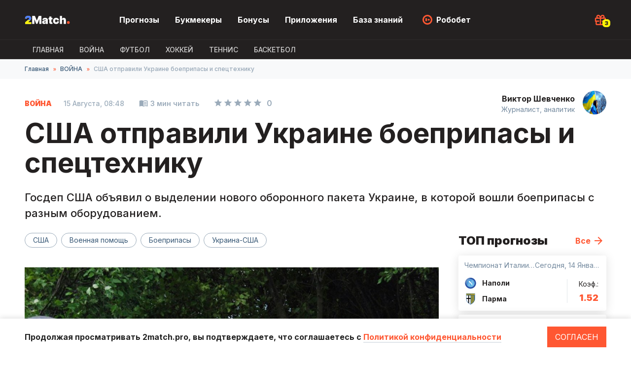

--- FILE ---
content_type: text/html; charset=UTF-8
request_url: https://2match.pro/news/559-ssa-otpravili-ukraine-boepripasy-i-spectehniku.html
body_size: 8941
content:

<!DOCTYPE html>
<html>
    <head>
        <meta charset="UTF-8">
        <meta name="viewport" content="width=device-width, initial-scale=1">
        <meta name="theme-color" content="#232020" />
        <link rel="manifest" href="/manifest.webmanifest">
        <link rel="icon" type="image/png" href="/img/favicon.png" />
        <link rel="apple-touch-icon" href="/img/apple-touch-icon.png" />
        <title>США отправили Украине боеприпасы и спецтехнику | 2match.pro</title>
        <meta name="description" content="США отправили Украине боеприпасы и спецтехнику">
        <link rel="preconnect" href="https://fonts.googleapis.com">
        <link rel="preconnect" href="https://fonts.gstatic.com" crossorigin>
        <link href="https://fonts.googleapis.com/css2?family=Inter:wght@300;400;500;600;700;800;900&display=swap" rel="stylesheet">
        <link href="/icomoon/style.css" rel="stylesheet" />
      <link rel="canonical" href="https://2match.pro/news/559-ssa-otpravili-ukraine-boepripasy-i-spectehniku.html"/>

                  <link rel="stylesheet" href="/build/app.ae1e2e96.css">
              <!-- Google tag (gtag.js) -->
      <script async src="https://www.googletagmanager.com/gtag/js?id=G-EBLRM78EJ1"></script>
      <script>
        window.dataLayer = window.dataLayer || [];
        function gtag(){dataLayer.push(arguments);}
        gtag('js', new Date());

        gtag('config', 'G-EBLRM78EJ1');
      </script>

      <script async src="https://pagead2.googlesyndication.com/pagead/js/adsbygoogle.js?client=ca-pub-8076867914416776"
              crossorigin="anonymous"></script>

                    <script src="/build/runtime.61b1725c.js" defer></script><script src="/build/3.23427eb0.js" defer></script><script src="/build/app.10806586.js" defer></script>
            </head>
    <body class="">
      <header>
        <div class="main-nav">
          <div class="content flex">
            <div class="mob-menu-btn">
              <span></span>
              <span></span>
              <span></span>
            </div>
            <a href="/" class="logo"><img src="/img/logo.svg" width="92" height="29" alt="2Match" /></a>
            <ul class="menu">

              <li>
                <a href="/forecast/">Прогнозы</a>
              </li>
              <li>
                <a href="/bookmakers/">Букмекеры</a>

              </li>
              <li><a href="/bonus/">Бонусы</a></li>
              <li><a href="/bookmakers/apps/">Приложения</a></li>
              <li><a href="/q-betting/" >База знаний</a></li>
              <li><a href="#" class="robobet">Робобет</a></li>
            </ul>
              <div class="main-bonus icon-gift" data-value="3">
              <div class="main-bonus-list">
                <ul>
                  <li>
                    <img src="/uploads/bookmaker/2/2-1win-logo.png" alt="1win логотип" width="40" />
                    <div>
                     Бонус 1 Win на первый депозит
                      <span> 27 500 грн </span>
                    </div>
                    <a href="/out.php?url=https://321dev.net/r/n1s7kbb7" target="_blank">Получить</a>
                  </li>
                  <li>
                    <img src="/img/1x.png" alt="1xbet логотип" width="40" />
                    <div>
                     Бонус 1xBet при регистрации
                      <span>3000 грн</span>
                    </div>
                    <a href="/out.php?url=https://321dev.net/r/yrwwiehn" target="_blank">Получить</a>
                  </li>
                  <li>
                    <img src="/uploads/bookmaker/4/4-melbet-logo.png" alt="Melbet логотип" width="40" />
                    <div>
                      Бонус при регистрации Мелбет
                      <span>5000 грн</span>
                    </div>
                    <a href="/go/reg.html" target="_blank">Получить</a>
                  </li>
                </ul>
              </div>
            </div>
          </div>
        </div>
        <div class="second-nav">
          <div class="content">
            <ul class="second-menu overflow-x hide-scroll">
              <li><a href="/" >Главная</a></li>
              <li><a href="/war/"  >ВОЙНА</a></li>
              <li><a href="/football/"  >Футбол</a></li>
              <li><a href="/hokkey/"  >Хоккей</a></li>
              <li><a href="/tennis/"  >Теннис</a></li>
              <li><a href="/basketball/"  >Баскетбол</a></li>

            </ul>
          </div>
        </div>
      </header>

      
<div class="breadcrumbs">
  <div class="content">
    <ul class="breadcrumbs-list overflow-x">
        <li><a href="/">Главная</a></li>
      <li><a href="/war/">ВОЙНА</a></li>        <li>США отправили Украине боеприпасы и спецтехнику</li>
    </ul>
  </div>
</div>
<div class="page-content">
  <div class="content">
    <div class="page-meta">
      <div class="article-meta">
         <span class="sport-name">ВОЙНА</span>        <time datetime="" class="publication-date">15 Августа, 08:48</time>
                <span class="reading-time">3 мин читать</span>
        <span class="article-rating" data-page="news" data-id="559"><span class="rating-stars"><i class="icon-star" data-i="0"></i><i class="icon-star" data-i="1"></i><i class="icon-star" data-i="2"></i><i class="icon-star" data-i="3"></i><i class="icon-star" data-i="4"></i></span><span class="rating-count">0</span></span>
      </div>
    </div>
    <h1>США отправили Украине боеприпасы и спецтехнику</h1>
    <div class="pre-article">Госдеп США объявил о выделении нового оборонного пакета Украине, в которой вошли боеприпасы с разным оборудованием.</div>

    <div class="main-wr">
        <main>

          <div class="author">
            <a href="/u/u6/" class="author-name">Виктор Шевченко</a>
            <div class="author-label">Журналист, аналитик</div>
            <div class="author-photo"><div class="img-wrap"><img src="/uploads/avatar/6-warobserver-avatar.jpg" alt="Виктор Шевченко" /></div></div>
          </div>

          <div class="tags">
            <ul class="list hide-scroll">
                              <li><a href="/tags/ssa/"  >США</a></li>
                              <li><a href="/tags/voennaa-pomos/"  >Военная помощь</a></li>
                              <li><a href="/tags/boepripasy/"  >Боеприпасы</a></li>
                              <li><a href="/tags/ukraina-ssa/"  >Украина-США</a></li>
                          </ul>
          </div>

          <div class="main-article-img">
            <img src="/uploads/news/59/55/559-ssa-otpravili-ukraine-boepripasy-i-spectehniku-main-image.jpg" alt="США отправили Украине боеприпасы и спецтехнику" width="840" height="472">
                          <div class="image-source">Источник изображения: Снаряд 105 мм для гаубицы L119 военных Украины. Сентябрь 2022 года. Украина. Фото: Армия Информ</div>
                      </div>

          <div class="article-wr">
                <div class="article-widgets">
    <div class="widgets">
        <div class="widget-item w-thumb-up" data-page="news" data-id="559">
            <span class="icon-thumb"></span>
            <span class=&quot;empty&quot;>0</span>
        </div>
        <div class="widget-item w-thumb-down" data-page="news" data-id="559">
            <span class="icon-thumb"></span>
            <span class=&quot;empty&quot;>0</span>
        </div>
        <div class="widget-item w-comments">
            <span class="icon-comment-alt"></span>
            <span class="empty">0</span>
        </div>
        <div class="widget-item w-share inner-list">
            <span class="icon-share"></span>
            <span class="empty">...</span>
            <div class="w-inner-list">
                <div class="widget-item w-social" data-url="https://vk.com/share.php?url=">
                    <span class="icon-vk"></span>
                </div>
                <div class="widget-item w-social" data-url="https://www.facebook.com/sharer/sharer.php?u=">
                    <span class="icon-fb"></span>
                </div>
                <div class="widget-item w-social" data-url="viber://forward?text=">
                    <span class="icon-vb"></span>
                </div>
                <div class="widget-item w-social" data-url="https://t.me/share/url?url=">
                    <span class="icon-tg"></span>
                </div>
                <div class="widget-item w-social" data-url="https://twitter.com/intent/tweet?url=">
                    <span class="icon-tw"></span>
                </div>
            </div>
        </div>
            </div>
</div>
            <div class="article">

              <article>
                <p>На сайте Государственного департамента США <a href="https://www.defense.gov/News/Releases/Release/Article/3491937/biden-administration-announces-additional-security-assistance-for-ukraine/" target="_blank" rel="noopener">рассказали</a>, что выделяется 200 млн долларов помощи Украине в сфере безопасности.</p>
<blockquote>
<p>"Сегодня мы объявляем об очередном пакете помощи в сфере безопасности, чтобы помочь Украине, поскольку она защищает свою территорию и защищает свой народ", - рассказали в Госдепартаменте.</p>
</blockquote>
<p>Этот пакет предусматривает боеприпасы для противовоздушной обороны, артиллерийские снаряды, средства защиты от бронетехники и дополнительное оборудование для разминирования.</p>
<p>В то же время в Госдепе отметили намерение продолжать поддержку Украины до завершения военных действий российской стороной и отвода ею своих войск с украинской территории.</p>
<p>Пакет включает:</p>
<ul>
<li>снаряды для ЗРК Patriot;</li>
<li>снаряды для РСЗО HIMARS;</li>
<li>оборудование и системы для разминирования;</li>
<li>155-мм снаряды;</li>
<li>105 мм снаряды;</li>
<li>120-мм танковые снаряды;</li>
<li>ракеты TOW;</li>
<li>ракеты Javelin;</li>
<li>другие противотанковые системы и ракеты;</li>
<li>37 тактических машин для буксировки и перевозки техники;</li>
<li>58 водовозов;</li>
<li>более 12 млн патронов к стрелковому оружию и гранатам;</li>
<li>инженерные боеприпасы;</li>
<li>запчасти, техобслуживание и т.д.</li>
</ul>
<p><img src="../../uploads/images/2023/51020626173_e91e370fa0_o-kopyya.jpg" alt="Ракета семейства GMLRS (Guided Multiple Launch Rocket System) от Lockheed Martin для систем М142 HIMARS и M270. 2021 год. США. Фото: T. A. O&rsquo;Brien" width="732" height="383" /></p>
<p>В сообщении отмечают, что РФ ежедневно убивает мирных жителей Украины и разрушает гражданскую инфраструктуру, вооруженным путем способствует голоду и понижению глобальной продовольственной безопасности, уничтожая гражданские порты Украины и зерновую инфраструктуру.</p>
<blockquote>
<p>&laquo;Россия начала эту войну и могла закончить ее в любой момент, выведя свои войска из Украины и прекратив жестокие атаки. Пока этого не произойдет, Соединенные Штаты и наши союзники и партнеры будут едины с Украиной столько, сколько потребуется&raquo;, &ndash; <a href="https://www.state.gov/additional-u-s-security-assistance-for-ukraine-9/" target="_blank" rel="noopener">подчеркнул</a> государственный секретарь США Энтони Блинкен.</p>
</blockquote>
<p>Последний пакет помощи от США стал началом использования 6,2 миллиарда долларов, которые появились после выявления переоценки стоимости ранее предоставленной Украине помощи.</p>
<p><img src="../../uploads/images/2023/Screenshot_2-28.jpg" alt="Энтони Блинкен. Фото из открытых источников" width="732" height="409" /></p>
<p>В предыдущий пакет на 400 миллионов долларов, объявленный в конце июля, вошли боеприпасы для систем Patriot, NASAMS и комплексов HIMARS и зенитные комплексы Stinger.</p>
<p>Общая сумма военной помощи США в Украине с начала полномасштабного вторжения России в феврале 2022 года уже приближается к 44 миллиардам долларов.</p>
<p>Напомним, Украина хочет, чтобы Конгресс Соединенных Штатов <a href="https://mil.in.ua/uk/news/ukrayina-pragne-prodovzhennya-lend-lizu/" target="_blank" rel="noopener">продлил</a> закон о ленд-лизе на весь 2024 год.</p>
              </article>

              <div class="content-ref-block promocode ml-0">
			<div class="block-name">Промокод</div>
			<div class="block-text">
			  Промокод на увеличенный бонус до 30 000 грн за регистрацию
			</div>
			<div class="promocode-copy">
			  <div class="promocode-input-wr">
				<input type="text" readonly value="its2Match" name="" value="">
				<span class="copy-button"></span>
			  </div>
			  <a href="/out.php?url=https://321dev.net/r/n1s7kbb7" target="_blank" class="fill-button">Перейти на сайт</a>
			</div>
		  </div>

              <div class="read-also">
                <h2>Читайте также<span>.</span></h2>
                                <div class="read-also-item">
                  <a href="/news/1743-kanada-razgromila-sveciu-i-pobedila-na-unoseskom-cm-2025-po-hokkeu.html"></a>
                  <img src="/156x104//uploads/news/43/17/1743-kanada-razgromila-sveciu-i-pobedila-na-unoseskom-cm-2025-po-hokkeu-main-image.jpg" alt="Канада разгромила Швецию и победила на юношеском ЧМ-2025 по хоккею">
                  <div class="read-also-body">
                    <div class="read-also-meta">
                      ХОККЕЙ
                      <time datetime="">04 Мая, 14:31</time>
                    </div>
                    <p>Канада разгромила Швецию и победила на юношеском ЧМ-2025 по хоккею </p>
                  </div>
                </div>
                                <div class="read-also-item">
                  <a href="/news/1352-v-ssa-mogut-legalizovat-stavki-na-prezidentskie-vybory.html"></a>
                  <img src="/156x104//uploads/news/52/13/1352-v-ssa-mogut-legalizovat-stavki-na-prezidentskie-vybory-main-image.jpg" alt="В США могут легализовать ставки на президентские выборы">
                  <div class="read-also-body">
                    <div class="read-also-meta">
                      БУКМЕКЕРЫ
                      <time datetime="">14 Сентября, 12:11</time>
                    </div>
                    <p>В США могут легализовать ставки на президентские выборы </p>
                  </div>
                </div>
                

              </div>

              <div class="author">
                <a href="/u/u6/" class="author-name">Виктор Шевченко</a>
                <div class="author-label">Журналист, аналитик</div>
                <div class="author-photo"><div class="img-wrap"><img src="/uploads/avatar/6-warobserver-avatar.jpg" alt="Виктор Шевченко" /></div></div>

              </div>

              <div class="tags bottom">
                <ul class="list hide-scroll">
                                      <li><a href="/tags/ssa/"  >США</a></li>
                                      <li><a href="/tags/voennaa-pomos/"  >Военная помощь</a></li>
                                      <li><a href="/tags/boepripasy/"  >Боеприпасы</a></li>
                                      <li><a href="/tags/ukraina-ssa/"  >Украина-США</a></li>
                                  </ul>
              </div>
              <div class="voting" data-id="559" data-mode="news">
    <div class="voting-title">Как вам статья?</div>
    <div class="voting-wr">
        <div data-vote="1" class="voting-item ">
            <img src="/img/vote-1.png" alt="vote-1" width="60" height="60"/>
            <span>0</span>
        </div>
        <div data-vote="2" class="voting-item ">
            <img src="/img/vote-2.png" alt="vote-2" width="60" height="60"/>
            <span>0</span>
        </div>
        <div data-vote="3" class="voting-item ">
            <img src="/img/vote-3.png" alt="vote-3" width="60" height="60"/>
            <span>0</span>
        </div>
        <div data-vote="4" class="voting-item ">
            <img src="/img/vote-4.png" alt="vote-4" width="60" height="60"/>
            <span>0</span>
        </div>
        <div data-vote="5" class="voting-item ">
            <img src="/img/vote-5.png" alt="" width="60" height="60"  alt="vote-5"/>
            <span>0</span>
        </div>
    </div>
</div>
              <div class="comments">
    <div class="comments-head">
        <h2>Коменты<span>.</span></h2>
            </div>
    <div class="comment-form" data-id="559" data-mode="news">
        <div class="user-avatar icon-person"></div>
        <div class="overflow-hidden">
            <textarea placeholder="Введите комментарий"></textarea>
            <div class="user-auth-data">
                <input type="text" required placeholder="Имя" />
                <input type="email" required placeholder="E-mail" />
            </div>
            <button type="button" name="send">Отправить</button>
        </div>
    </div>
    <div class="comment-list">
            </div>
</div>


            </div>
          </div>

        </main>
        <div class="sidebar">
          <div class="sb-forecast">
    <div class="side-title">
        ТОП прогнозы
        <a href="/forecast/">Все</a>
    </div>
            <div class="side-forecast">
            <a href="/forecast/2219-napoli-parma-prognoz-na-matc-14-01-2026.html"></a>
            <div class="side-forecast-meta">
                <span> Чемпионат Италии. Серия А</span>
                <span>Сегодня, 14 Января, 20:30</span>
            </div>
            <div class="side-forecast-teams">
                <div class="team">
                    <span><img src="/24x24/uploads/teams/53/32/image_125.png" alt="Логотип Наполи" width="24" /> Наполи</span>
                    <span><img src="/24x24/uploads/teams/70/49/image_140.png" alt="Логотип Парма" width="24" /> Парма</span>
                </div>
                <div class="side-koef">
                    <span>Коэф.:</span>
                    1.52
                </div>
            </div>
        </div>
            <div class="side-forecast">
            <a href="/forecast/2220-kel-n-bavaria-prognoz-na-matc-14-01-2026.html"></a>
            <div class="side-forecast-meta">
                <span>Германия. Бундеслига</span>
                <span>Сегодня, 14 Января, 22:30</span>
            </div>
            <div class="side-forecast-teams">
                <div class="team">
                    <span><img src="/24x24/uploads/teams/47/73/image_588.png" alt="Логотип Кёльн" width="24" /> Кёльн</span>
                    <span><img src="/24x24/uploads/teams/47/70/image_27.png" alt="Логотип Бавария" width="24" /> Бавария</span>
                </div>
                <div class="side-koef">
                    <span>Коэф.:</span>
                    1.63
                </div>
            </div>
        </div>
            <div class="side-forecast">
            <a href="/forecast/2215-celsi-arsenal-prognoz-na-matc-14-01-2026.html"></a>
            <div class="side-forecast-meta">
                <span> Англия. Кубок лиги</span>
                <span>Сегодня, 14 Января, 23:00</span>
            </div>
            <div class="side-forecast-teams">
                <div class="team">
                    <span><img src="/24x24/uploads/teams/43/31/image_38.png" alt="Логотип Челси" width="24" /> Челси</span>
                    <span><img src="/24x24/uploads/teams/43/36/image_13.png" alt="Логотип Арсенал" width="24" /> Арсенал</span>
                </div>
                <div class="side-koef">
                    <span>Коэф.:</span>
                    1.73
                </div>
            </div>
        </div>
            <div class="side-forecast">
            <a href="/forecast/2217-verona-bolon-a-prognoz-na-matc-15-01-2026.html"></a>
            <div class="side-forecast-meta">
                <span> Чемпионат Италии. Серия А</span>
                <span>15 Января, 20:30</span>
            </div>
            <div class="side-forecast-teams">
                <div class="team">
                    <span><img src="/24x24/uploads/teams/53/31/image_205.png" alt="Логотип Верона" width="24" /> Верона</span>
                    <span><img src="/24x24/uploads/teams/51/19/image_32.png" alt="Логотип Болонья" width="24" /> Болонья</span>
                </div>
                <div class="side-koef">
                    <span>Коэф.:</span>
                    1.68
                </div>
            </div>
        </div>
    </div>
          <div class="sb-bk">
    <div class="side-title">
        Лучшие БК
        <a href="/bookmakers/">Все</a>

    </div>
            <div class="side-bk">
            <img src="/48x48/uploads/bookmaker/2/2-1win-logo.png" alt="Логотип 1Win" />
            <div class="bk-meta">
                <span>1Win</span>
                <span>Бонус 500% при пополнении</span>
            </div>
            <a href="/bookmakers/1win.html">Обзор</a>
        </div>
            <div class="side-bk">
            <img src="/48x48/uploads/bookmaker/1/1-1xbet-logo.png" alt="Логотип 1XBET" />
            <div class="bk-meta">
                <span>1XBET</span>
                <span>Фрибет при регистрации</span>
            </div>
            <a href="/bookmakers/1xbet.html">Обзор</a>
        </div>
            <div class="side-bk">
            <img src="/48x48/uploads/bookmaker/4/4-melbet-logo.png" alt="Логотип Мелбет" />
            <div class="bk-meta">
                <span>Мелбет</span>
                <span>Фрибет при регистрации</span>
            </div>
            <a href="/bookmakers/melbet.html">Обзор</a>
        </div>
    
</div>
          <a href="https://1wymai.top/?open=register#8ul4" target="_blank"><img src="https://2match.pro/uploads/news/12/12/12-zdc-main-image.png" alt="1win промокод баннер" /></a>


        </div>
    </div>

  </div>
</div>
  
      <div class="audio-player">
        <div class="audio-control">
          <span class="sound icon-sound"></span>
          <span class="prev icon-skip-previous"></span>
          <span class="play icon-play-arrow"></span>
          <span class="next icon-skip-next"></span>
        </div>
        <div class="track-name">...</div>
        <div class="track-counter"><span class="current-index">1</span>/<span class="total-count">1</span></div>
        <div class="playlist">
          <div class="icon-chevron"></div>
          <ul class="hide-scroll"></ul>
        </div>
      </div>

      <div class="policy-banner">
        <div class="content">
          <p>Продолжая просматривать 2match.pro, вы подтверждаете, что соглашаетесь c <a href="/confidentiality.html" target="_blank">Политикой конфиденциальности</a></p>
          <button>Согласен</button>
        </div>
      </div>
      <footer>
      <div class="footer-content">
        <div class="f-top-row">
          <div class="f-left-col">
            <a href="#"><img src="/img/logo.svg" class="f-logo" alt="2match.pro"/></a>
            <div class="copyright">
              © Copyright 2022 2match.<br> Все права защищены.<br> Для лиц старше 18 лет
            </div>
            <div class="f-info">
              Сайт создан, чтобы предоставлять информационные ресурсы и на сайте нет возможности совершать ставки, а так же получать выигрыши. Так же отсутствует возможность участия или проведения азартных игр.
            </div>
          </div>
          <div class="f-right-col">
            <div class="f-menu-c">
              <div class="f-menu-t">Приложения</div>
              <a href="/bookmakers/apps/3-prilozenie-1win.html">1win</a>
              <a href="/bookmakers/apps/1-prilozenie-1xbet.html">1xbet</a>
              <a href="/bookmakers/apps/2-prilozenie-melbet.html">Мелбет</a>
              <a href="/bookmakers/apps/4-parimatch-prilozenie.html">Париматч</a>
            </div>
            <div class="f-menu-c">
              <div class="f-menu-t">Букмекеры</div>
              <a href="/bookmakers/1win.html">1win</a>
              <a href="/bookmakers/1xbet.html">1xbet</a>
              <a href="/bookmakers/bukmekerskaa-kontora-favbet.html">Favbet</a>
              <a href="/bookmakers/melbet.html">Мелбет</a>
            </div>
            <div class="f-menu-c">
              <div class="f-menu-t">2Match</div>
              <a href="/about.html">О нас</a>
              <a href="/kontakty.html">Контакты</a>
              <a href="/team.html">Команда 2Match</a>
              <a href="/confidentiality.html">Политика конф.</a>
            </div>
          </div>
        </div>
        <div class="f-bottom-row">
          <img src="/img/18.svg" alt="18+" />
          <div class="f-info">Если вы заметили у себя признаки зависимости от азартных игр, рекомендуем вам обратиться за помощью к специалисту:</div>
          <a href="/out.php?url=https://www.gamblingtherapy.org/ru" rel="nofollow noopener" class="gembling-therapy"><img src="/img/gembling-therapy.svg" alt="gembling therapy logo"/></a>
          <a href="/out.php?url=https://www.begambleaware.org/" rel="nofollow noopener" class="gamble-aware"><img src="/img/gamble-aware.svg" alt="GambleAware logo"/></a>
        </div>
      </div>
      </footer>
      <div id="toast"></div>
      <div id="ytb-video-popup">
        <div class="ytb-popup-bg"></div>
        <div class="ytb-video-content-wr">
          <span class="icon-close"></span>
          <div class="ytb-video-content"></div>
        </div>
      </div>
            <script src="/js/jquery-3.6.0.min.js"></script>
      <script src="/js/jquery.cookie.js"></script>
      <script src="/js/main.js" defer></script>
      <script src="/js/howler.min.js" defer></script>
      <script src="/js/audio.js" defer></script> 
      <script src="/js/ytb-videos.js" defer></script>
      <script>
        if('serviceWorker' in navigator){
          window.addEventListener('load', () => {
            navigator.serviceWorker?.register('/sw.js');
          });
        }
      </script>
      
<script src="/js/comments.js"></script>
<script src="/js/smiles.js"></script>
    </body>
</html>


--- FILE ---
content_type: text/html; charset=utf-8
request_url: https://www.google.com/recaptcha/api2/aframe
body_size: 265
content:
<!DOCTYPE HTML><html><head><meta http-equiv="content-type" content="text/html; charset=UTF-8"></head><body><script nonce="cqAd_sLk_z9n9fvsmPnfNw">/** Anti-fraud and anti-abuse applications only. See google.com/recaptcha */ try{var clients={'sodar':'https://pagead2.googlesyndication.com/pagead/sodar?'};window.addEventListener("message",function(a){try{if(a.source===window.parent){var b=JSON.parse(a.data);var c=clients[b['id']];if(c){var d=document.createElement('img');d.src=c+b['params']+'&rc='+(localStorage.getItem("rc::a")?sessionStorage.getItem("rc::b"):"");window.document.body.appendChild(d);sessionStorage.setItem("rc::e",parseInt(sessionStorage.getItem("rc::e")||0)+1);localStorage.setItem("rc::h",'1768402170493');}}}catch(b){}});window.parent.postMessage("_grecaptcha_ready", "*");}catch(b){}</script></body></html>

--- FILE ---
content_type: text/css
request_url: https://2match.pro/build/app.ae1e2e96.css
body_size: 219468
content:
@charset "UTF-8";*,:after,:before{box-sizing:border-box}ol[class],ul[class]{padding:0}blockquote,body,dd,dl,figcaption,figure,h1,h2,h3,h4,li,ol[class],p,ul[class]{margin:0}body{line-height:1.5;min-height:100vh;scroll-behavior:smooth;text-rendering:optimizeSpeed}ol[class],ul[class]{list-style:none}a:not([class]){text-decoration-skip-ink:auto}img{display:block;max-width:100%}article>*+*{margin-top:1em}button,input,select,textarea{font:inherit}@media (prefers-reduced-motion:reduce){*{animation-duration:.01ms!important;animation-iteration-count:1!important;scroll-behavior:auto!important;transition-duration:.01ms!important}}.overflow-hidden{overflow:hidden}.overflow-x{-ms-overflow-style:none;overflow-x:auto;overflow-y:hidden;scrollbar-width:none}.overflow-x::-webkit-scrollbar{display:none}.hide-scroll{-ms-overflow-style:none;scrollbar-width:none}.hide-scroll::-webkit-scrollbar{display:none}.content{margin:auto;max-width:1180px;position:relative;width:100%}.ml-0{margin-left:0!important}.mr-0{margin-right:0!important}.mt-0{margin-top:0!important}.mb-0{margin-bottom:0!important}.flex{display:flex}.flex.flex-wrap{flex-wrap:wrap}.flex.align-items-top{align-items:flex-start}.img-link :before{background:rgba(0,0,0,.15);content:"";display:block;height:100%;left:0;opacity:0;position:absolute;top:0;transition:opacity .2s linear;width:100%;z-index:1}.center{text-align:center}.content-type{color:#ff5732;font-size:12px;font-style:normal;font-weight:900;line-height:24px;text-transform:uppercase}.type-label{background-color:#ff5732;color:#fff;display:inline-block;font-size:14px;font-weight:700;line-height:20px;padding:0 12px}.time,time{font-style:normal;font-weight:500}.reading-time,.time,time{color:rgba(55,87,117,.5);font-size:14px;line-height:24px}.reading-time{font-weight:600;margin-right:25px}.reading-time:before{content:"\e904";font-family:icomoon!important;font-size:18px;font-weight:400;margin-right:5px;position:relative;top:2px}.card-link{color:#232020;font-size:20px;font-style:normal;font-weight:700;line-height:26px;text-decoration:none}.card-link:hover{color:#ff5732!important}.card-link.min{font-size:16px;line-height:20px}.slider-arrow{align-items:center;border:2px solid #ff5732;box-sizing:border-box;cursor:pointer;display:flex;height:36px;justify-content:center;width:36px}.slider-arrow:hover{background-color:#ff5732}.slider-arrow .icon-chevron{color:#fff;font-size:8px}h1.title{font-size:32px}.title{color:#232020;font-size:24px;font-style:normal;font-weight:900;line-height:28px}.title span{color:#ff5732}.title .count{color:#e1e6ea;margin-left:8px}@media (max-width:755px){.title{line-height:1.2}}.forecast-item{background:#fff;border-radius:4px;box-shadow:0 2px 8px rgba(0,0,0,.12);box-sizing:border-box;display:flex;flex-direction:column;overflow:hidden;position:relative}.forecast-item:hover{box-shadow:0 2px 20px rgba(0,0,0,.2)}.forecast-item.past>img{-webkit-filter:grayscale(100%);filter:grayscale(100%)}.forecast-item:hover .card-link{color:#ff5732}.forecast-item>a{display:block;height:100%;left:0;position:absolute;top:0;width:100%;z-index:3}.forecast-item .type-label{left:16px;position:absolute;top:16px;z-index:2}.forecast-item .past-label{align-items:center;background:rgba(35,32,32,.72);border:2px solid #7daa2f;box-sizing:border-box;color:#fff;display:flex;font-size:12px;font-weight:700;height:24px;line-height:16px;padding:0 8px;position:absolute;right:16px;top:16px;z-index:2}.forecast-item .past-label.lose{border:2px solid #ff5732}.forecast-item .card-body{padding:12px 16px 0}.forecast-item .card-body .card-link{-webkit-box-orient:vertical;-webkit-line-clamp:3;display:-webkit-box;overflow:hidden}.forecast-item .card-footer{display:flex;justify-content:space-between;margin:auto 16px 20px}.forecast-item .card-footer .match-result{align-items:center;box-sizing:border-box;color:#232020;display:flex;flex-direction:column;font-size:18px;font-weight:900;height:48px;justify-content:space-between;line-height:20px;padding-left:22px;padding-right:22px;position:relative;text-align:center}.forecast-item .card-footer .match-result:before{background:rgba(55,87,117,.15);content:"";display:block;height:48px;left:0;position:absolute;top:0;width:1px}.card-meta{color:rgba(55,87,117,.7);display:flex;font-size:14px;font-style:normal;font-weight:400;justify-content:space-between;line-height:24px}.card-meta span{white-space:nowrap}.card-meta span:first-child{overflow:hidden;text-overflow:ellipsis}.card-coefficient{color:#232020;font-size:14px;font-style:normal;font-weight:500;line-height:20px;padding-right:68px;position:relative}.card-coefficient span{color:#ff5732;display:block;font-size:18px;font-weight:900;line-height:20px;margin-top:10px}.card-coefficient img{border-radius:2px;height:48px;position:absolute;right:0;top:0;width:48px}.team-wr{color:#232020;font-size:14px;font-style:normal;font-weight:500;line-height:20px}.team-wr .team{display:flex}.team-wr .team+.team{margin-top:8px}.team-wr .team img{margin-right:12px}.bk-rating-wr{align-items:center;display:flex}.bk-rating-wr>img{height:64px;margin-right:12px;min-width:64px;width:64px}.bk-rating{display:flex}.bk-rating .star{color:rgba(55,87,117,.5);font-family:icomoon;font-size:13px;font-style:normal;font-weight:400;margin-right:4px}.bk-rating .star:before{content:"\e903"}.bk-rating .star.active{color:#feb805}.bk-rating .rating-score{color:#71889d;font-size:12px;font-style:normal;font-weight:400;line-height:20px;margin-left:4px}.bk-rating .rating-score span{color:#feb805;font-size:14px;font-weight:700;margin-right:4px}.title+.custom-list{margin-top:20px}.custom-list{list-style:none;margin:0;padding:0}.custom-list>li{display:block;padding-left:32px;position:relative}.custom-list>li+li{margin-top:28px}.custom-list>li:before{background:#ff5732;border-radius:50%;content:"";display:block;height:8px;left:0;position:absolute;top:9px;width:8px}.dark-bg .time,.dark-bg time{color:#71889d}.dark-bg .card-link,.dark-bg .title{color:#fff}.pagination-wr{align-items:center;display:flex;flex-direction:column;margin-top:32px}.pagination-wr .next-page,.pagination-wr .page-link,.pagination-wr .prev-page{align-items:center;border:2px solid transparent;box-sizing:border-box;color:#232020;display:flex;font-size:18px;font-weight:700;height:40px;justify-content:center;line-height:20px;margin:0 2px;min-width:40px;outline:none;padding:0 3px;text-decoration:none}.pagination-wr .next-page:hover,.pagination-wr .page-link:hover,.pagination-wr .prev-page:hover{border:2px solid #ff5732}.pagination-wr .next-page.visit,.pagination-wr .page-link.visit,.pagination-wr .prev-page.visit{color:#ff5732}.pagination-wr .next-page.active,.pagination-wr .page-link.active,.pagination-wr .prev-page.active{background:#ff5732;color:#fff}.pagination-wr .page-skip{cursor:default;display:flex;font-size:18px;justify-content:center;width:40px}.pagination-wr .load-more,.pagination-wr .page-skip{align-items:center;color:#232020;font-style:normal;font-weight:700;height:40px;line-height:20px}.pagination-wr .load-more{background:none;border:2px solid #ff5732;box-sizing:border-box;cursor:pointer;display:inline-flex;font-size:16px;margin-bottom:40px;outline:none;padding:0 33px 0 20px}.pagination-wr .load-more:hover{background:#ff5732;color:#fff}.pagination-wr .load-more.disabled{cursor:default;opacity:.5}.pagination-wr .load-more.disabled:hover{background:none;color:#232020}.pagination-wr .load-more .icon-reload{margin-right:16px}.pagination-wr .pagination{display:flex}.pagination-wr .next-page,.pagination-wr .prev-page{border:2px solid #ff5732}.pagination-wr .next-page:hover,.pagination-wr .prev-page:hover{background:#ff5732;color:#fff}.pagination-wr .next-page.mr,.pagination-wr .prev-page.mr{margin-right:14px}.pagination-wr .next-page.ml,.pagination-wr .prev-page.ml{margin-left:14px}.pagination-wr .next-page .rotate,.pagination-wr .prev-page .rotate{transform:rotate(180deg)}.tabs{margin-top:20px}@media (max-width:755px){.tabs{margin-top:16px}}.tabs .border-button{height:48px;margin-right:16px;min-width:155px;width:155px}@media (max-width:755px){.tabs .border-button{height:40px;min-width:inherit;padding:0 20px;width:auto}}.tabs .border-button.active{background:#ff5732;color:#fff}.fill-container{border-top:1px solid rgba(55,87,117,.15);height:173px;margin-top:20px;overflow:hidden}.fill-container.no-border{border-top:none}.fill-container.no-border .shadow-container{padding-top:0}@media (max-width:1203px){.fill-container{margin-left:-12px;margin-right:-12px;width:auto}}@media (max-width:755px){.fill-container{height:140px;margin-top:16px}}.fill-container .shadow-container{box-shadow:0 2px 8px rgba(0,0,0,.12);padding-bottom:24px;padding-top:20px}@media (max-width:1203px){.fill-container .shadow-container{padding-left:12px;padding-right:12px}}@media (max-width:755px){.fill-container .shadow-container{padding-bottom:16px;padding-top:16px}}ul.link-list .link-item{line-height:1;margin-bottom:16px;overflow:hidden;text-overflow:ellipsis}ul.link-list .link-item a{color:#232020;font-size:14px;font-style:normal;font-weight:700;line-height:20px;text-decoration:none;white-space:nowrap}ul.link-list .link-item a:hover{color:#ff5732}.newsline-item,.newsline-item:hover .right-col .podcast{display:flex}.newsline-item .left-col{margin-right:24px;min-width:240px}@media (max-width:755px){.newsline-item .left-col{display:none}}.newsline-item .right-col .content-type{margin-right:12px}.newsline-item .right-col .card-link{display:block;margin-bottom:8px;margin-top:4px}.newsline-item .right-col>p{color:#232020;font-size:14px;font-style:normal;font-weight:400;line-height:24px}.newsline-item .right-col .podcast{display:none;margin-left:16px}.policy-banner{background-color:#fff;bottom:0;box-shadow:0 -3px 10px 0 rgba(0,0,0,.1);box-sizing:border-box;display:block;min-height:60px;opacity:0;padding:16px;position:fixed;transform:translate3d(0,100%,0);transition:transform .2s linear;width:100%;z-index:99999}.policy-banner.show{opacity:1;transform:translateZ(0)}.policy-banner .content{align-items:center;display:flex;height:100%;justify-content:space-between}@media (max-width:755px){.policy-banner .content{flex-direction:column}}.policy-banner .content a{border-bottom:2px solid rgba(55,87,117,.15);color:#ff5732;outline:none;text-decoration:none}.policy-banner .content a:hover{border-bottom:2px solid #ff5732}.policy-banner .content p{color:rgba(0,0,0,.87);font-size:16px;font-weight:700}.policy-banner .content button{background-color:#ff5732;border:none;box-shadow:none;color:#fff;cursor:pointer;margin-left:16px;outline:none;padding:9px 16px;text-transform:uppercase}@media (max-width:755px){.policy-banner .content button{margin-left:0;margin-top:16px;width:100%}}.policy-banner .content button:hover{background:linear-gradient(0deg,hsla(0,0%,100%,.1),hsla(0,0%,100%,.1)),#ff5732}.sport-page h1.title{font-size:24px}@media (max-width:1203px){.sport-page .dark-bg.section-1{margin-top:0}}@media (max-width:755px){.sport-page .dark-bg.section-1{margin:0;padding:0}}.sport-page .dark-bg.section-1 .content{padding:0}@media (max-width:1203px){.sport-page .dark-bg.section-1 .content{justify-content:center}}@media (max-width:755px){.sport-page .dark-bg.section-1 .content{align-items:flex-start;flex-direction:column}.sport-page .dark-bg.section-1 .content h1{margin-left:12px}}@media (max-width:1203px){.sport-page .dark-bg.section-1 .content .tags{max-width:732px}}@media (max-width:755px){.sport-page .dark-bg.section-1 .content .tags{margin-top:16px}.sport-page .dark-bg.section-1 .content .tags .list{flex-wrap:wrap;margin:0}.sport-page .dark-bg.section-1 .content .tags .list li{margin-bottom:6px}.sport-page .dark-bg.section-1 .content .tags .list li .podcast-btn{margin-left:0}}.sport-page .dark-bg.section-1 .content:first-child{padding:32px 0 16px}@media (max-width:755px){.sport-page .dark-bg.section-1 .content:first-child{padding:12px 0 16px}}.sport-page .dark-bg.section-1 .content:last-child{padding:0 0 40px}@media (max-width:1203px){.sport-page .dark-bg.section-1 .content:last-child{padding:0 0 92px}}.sport-page .dark-bg time{font-size:12px;text-transform:uppercase}.sport-page .dark-bg .col-wr{display:flex;justify-content:space-between}@media (max-width:1203px){.sport-page .dark-bg .col-wr{align-items:center;flex-direction:column}}.sport-page .dark-bg .col-wr>.left-col{min-width:640px;position:relative;width:640px}@media (max-width:1203px){.sport-page .dark-bg .col-wr>.left-col{width:732px}}@media (max-width:755px){.sport-page .dark-bg .col-wr>.left-col{min-width:auto;width:100%}}.sport-page .dark-bg .col-wr>.left-col .news-item-wr .news-cover-wr:after,.sport-page .dark-bg .col-wr>.left-col .news-item-wr .news-cover-wr:before{content:""}.sport-page .dark-bg .col-wr>.left-col .news-item-wr .news-cover-wr span{margin-top:-48px;padding:0 24px}@media (max-width:755px){.sport-page .dark-bg .col-wr>.left-col .news-item-wr .news-cover-wr span{font-size:22px;line-height:28px;padding:0 12px}}.sport-page .dark-bg .col-wr>.left-col .news-item-wr .news-meta,.sport-page .dark-bg .col-wr>.left-col .news-item-wr .short-content{padding:0 24px}@media (max-width:755px){.sport-page .dark-bg .col-wr>.left-col .news-item-wr .news-meta,.sport-page .dark-bg .col-wr>.left-col .news-item-wr .short-content{padding:0 12px}}.sport-page .dark-bg .col-wr>.right-col{max-width:500px;position:relative;width:100%}@media (max-width:1203px){.sport-page .dark-bg .col-wr>.right-col{margin-top:40px;max-width:732px}}@media (max-width:755px){.sport-page .dark-bg .col-wr>.right-col{padding:0 12px}}.sport-page .next-news{bottom:0;position:absolute;right:0;transform:rotate(-90deg)}@media (max-width:1203px){.sport-page .next-news{bottom:-52px}}@media (max-width:755px){.sport-page .next-news{right:12px}}.sport-page .prev-news{bottom:0;position:absolute;right:48px;transform:rotate(90deg)}@media (max-width:1203px){.sport-page .prev-news{bottom:-52px}}@media (max-width:755px){.sport-page .prev-news{right:60px}}.sport-page .news-list-slide{min-width:100%}@media (max-width:755px){.sport-page .news-list-slide .card-link{font-size:18px;line-height:24px}}.sport-page .news-item{display:flex;width:100%}.sport-page .news-item:hover .img-link:before{opacity:1}.sport-page .news-item+.news-item{margin-top:48px}.sport-page .news-item .left-col{display:flex;flex-direction:column;margin-right:24px;min-width:320px}@media (max-width:755px){.sport-page .news-item .left-col{min-width:auto}}.sport-page .news-item .left-col .content-type{margin-right:16px}.sport-page .news-item .left-col .podcast{height:20px;margin-left:auto;width:20px}.sport-page .news-item .right-col{margin-left:auto;min-width:156px}@media (max-width:755px){.sport-page .news-item .right-col{display:none}}.sport-page .forecast-item{height:429px;width:372px}.sport-page .forecast-item+.forecast-item{margin-left:32px}@media (max-width:1203px){.sport-page .forecast-item+.forecast-item{margin-left:0;margin-top:12px}}.sport-page .newsline-wrap.section-2{margin-top:34px}.sport-page .newsline-wrap.section-2 .content{display:flex;justify-content:space-between}@media (max-width:1203px){.sport-page .newsline-wrap.section-2 .content{justify-content:center}}.sport-page .newsline-wrap.section-2 .newsline{width:832px}@media (max-width:1203px){.sport-page .newsline-wrap.section-2 .newsline{max-width:732px}}@media (max-width:755px){.sport-page .newsline-wrap.section-2 .newsline{padding:0 12px;width:100%}}.sport-page .newsline-wrap.section-2 .newsline .newsline-day-divider{align-items:center;color:rgba(55,87,117,.5);display:flex;font-size:18px;font-style:normal;font-weight:700;height:32px;justify-content:space-between;line-height:24px;margin-bottom:33px;margin-top:40px}.sport-page .newsline-wrap.section-2 .newsline .newsline-day-divider:first-child{margin-top:0}.sport-page .newsline-wrap.section-2 .newsline .newsline-day-divider .podcast-btn{display:none}@media (max-width:755px){.sport-page .newsline-wrap.section-2 .newsline .newsline-day-divider .podcast-btn{margin:16px auto auto}.sport-page .newsline-wrap.section-2 .newsline .newsline-day-divider{align-items:flex-start;flex-direction:column;height:auto}.sport-page .newsline-wrap.section-2 .newsline .newsline-item .card-link{font-size:16px;font-weight:700;line-height:24px}}.sport-page .newsline-wrap.section-2 .newsline .newsline-item+.newsline-item{margin-top:40px}.sport-page .newsline-wrap.section-2 .sidebar{min-width:300px}.sport-page .newsline-wrap.section-2 .sidebar>:first-child{margin-top:40px}.sport-page .newsline-wrap.section-2 .more-news.border-button{display:flex;margin:40px auto 0;width:200px}.sport-page .forecasts.section-3 .title{margin:56px 0 24px}@media (max-width:1203px){.sport-page .forecasts.section-3 .title{margin:56px auto 24px;max-width:732px}}@media (max-width:755px){.sport-page .forecasts.section-3 .title{padding:0 12px}}@media (max-width:1203px){.sport-page .forecasts.section-3 .card-list.flex{align-items:center;flex-direction:column}}@media (max-width:755px){.sport-page .forecasts.section-3 .card-list.flex{padding:0 12px}}.sport-page .forecasts.section-3 a.fill-button.counter{margin:40px auto 80px}@media (max-width:1203px){.sport-page .bonus.section-4 .content{align-items:center;flex-direction:column}}.sport-page .bonus.section-4 .content .left-col{width:840px}@media (max-width:1203px){.sport-page .bonus.section-4 .content .left-col{width:732px}}@media (max-width:755px){.sport-page .bonus.section-4 .content .left-col{padding:0 12px;width:100%}}.sport-page .bonus.section-4 .content .left-col .title{margin-bottom:20px}.sport-page .bonus.section-4 .content .left-col .bk-item{background:#fff;border-radius:4px;box-shadow:0 2px 8px rgba(0,0,0,.12);box-sizing:border-box;display:flex;height:96px;padding:16px 24px 16px 16px;position:relative;width:100%}@media (max-width:1203px){.sport-page .bonus.section-4 .content .left-col .bk-item{flex-direction:column;height:auto}}@media (max-width:520px){.sport-page .bonus.section-4 .content .left-col .bk-item{padding:16px 16px 72px}}.sport-page .bonus.section-4 .content .left-col .bk-item+.bk-item{margin-top:12px}.sport-page .bonus.section-4 .content .left-col .bk-item .recomend{align-items:center;background:#fef405;border-radius:4px 0;border-radius:4px 0 4px 0;display:flex;height:32px;justify-content:center;left:0;position:absolute;top:0;width:32px;z-index:5}.sport-page .bonus.section-4 .content .left-col .bk-item .recomend:before{color:#232020;content:"\e90b";font-family:icomoon;font-size:18px;font-weight:400}.sport-page .bonus.section-4 .content .left-col .bk-item .bk-rating-wr{width:360px}@media (max-width:1203px){.sport-page .bonus.section-4 .content .left-col .bk-item .bk-rating-wr{width:100%}}.sport-page .bonus.section-4 .content .left-col .bk-item .bk-rating-wr>img{margin-right:16px}.sport-page .bonus.section-4 .content .left-col .bk-item .bk-rating-wr .card-link{display:block;transform:translateY(-3px)}.sport-page .bonus.section-4 .content .left-col .bk-item .bk-rating-wr .bk-rating .star{font-size:16px}.sport-page .bonus.section-4 .content .left-col .bk-item .bk-rating-wr .bk-rating .rating-score{font-size:14px;font-weight:400;transform:translate(2px,3px)}.sport-page .bonus.section-4 .content .left-col .bk-item .bk-rating-wr .bk-rating .rating-score span{font-size:20px;font-weight:700}.sport-page .bonus.section-4 .content .left-col .bk-item .bk-rating-wr>a{margin-left:auto;padding:0 16px}@media (max-width:520px){.sport-page .bonus.section-4 .content .left-col .bk-item .bk-rating-wr>a{bottom:16px;position:absolute;right:16px;width:calc(50% - 24px)}}.sport-page .bonus.section-4 .content .left-col .bk-item .bk-bonus-wr{align-items:center;color:#232020;display:flex;font-size:16px;font-style:normal;font-weight:700;line-height:20px;margin-left:auto;position:relative;width:375px}@media (max-width:1203px){.sport-page .bonus.section-4 .content .left-col .bk-item .bk-bonus-wr{margin-left:0;margin-top:12px;width:100%}}@media (max-width:520px){.sport-page .bonus.section-4 .content .left-col .bk-item .bk-bonus-wr{position:static}}.sport-page .bonus.section-4 .content .left-col .bk-item .bk-bonus-wr .left-side{transform:translateY(-7px)}.sport-page .bonus.section-4 .content .left-col .bk-item .bk-bonus-wr>a.gift-button{align-items:center;background:#ff5732;border:2px solid #ff5732;box-sizing:border-box;color:#fff;display:flex;font-size:16px;font-weight:700;height:40px;justify-content:center;line-height:20px;margin-left:auto;min-width:140px;text-decoration:none}@media (max-width:1203px){.sport-page .bonus.section-4 .content .left-col .bk-item .bk-bonus-wr>a.gift-button{margin-left:auto}}@media (max-width:520px){.sport-page .bonus.section-4 .content .left-col .bk-item .bk-bonus-wr>a.gift-button{bottom:16px;left:16px;position:absolute;width:calc(50% - 24px)}}.sport-page .bonus.section-4 .content .left-col .bk-item .bk-bonus-wr>a.gift-button:before{background-image:url(/build/images/gift.6f9c8bf6.svg);background-position:50%;background-repeat:no-repeat;content:"";display:block;height:20px;margin-right:12px;opacity:.54;width:22px}.sport-page .bonus.section-4 .content .left-col .bk-item .bk-bonus-wr>a.gift-button:hover{background:linear-gradient(0deg,hsla(0,0%,100%,.1),hsla(0,0%,100%,.1)),#ff5732}.sport-page .bonus.section-4 .content .left-col .bk-item .bk-bonus-wr>a.gift-button:hover:before{opacity:1}.sport-page .bonus.section-4 .content .left-col .bk-item .bk-bonus-wr:before{background:rgba(55,87,117,.15);content:"";display:block;height:48px;left:-32px;position:absolute;top:50%;transform:translateY(-50%);width:1px}@media (max-width:1203px){.sport-page .bonus.section-4 .content .left-col .bk-item .bk-bonus-wr:before{display:none}}.sport-page .bonus.section-4 .content .right-col{margin-left:auto;min-width:300px;width:300px}@media (max-width:1203px){.sport-page .bonus.section-4 .content .right-col{margin-left:0;margin-top:40px;width:732px}}@media (max-width:755px){.sport-page .bonus.section-4 .content .right-col{padding:0 12px;width:100%}}.sport-page .bonus.section-4 .content .right-col .title{margin-bottom:20px}@media (max-width:755px){.sport-page .seo-wr .seo-content{padding-left:12px;padding-right:12px}}@media (max-width:1203px){.app_home_bookmakers .dark-bg,.bookmakers .dark-bg{margin-left:-12px;margin-right:-12px;margin-top:0}}.app_home_bookmakers .dark-bg .content,.bookmakers .dark-bg .content{padding-bottom:67px;padding-top:24px}.app_home_bookmakers .dark-bg .content h1.title,.bookmakers .dark-bg .content h1.title{margin-bottom:32px}@media (max-width:755px){.app_home_bookmakers .seo-wr,.bookmakers .seo-wr{padding-left:12px;padding-right:12px}}.bookmaker-main-section{display:flex;justify-content:space-between;margin-bottom:20px}@media (max-width:1203px){.bookmaker-main-section{align-items:center;flex-direction:column}}.bookmaker-info{background:#fff;border-radius:4px;box-shadow:0 2px 8px rgba(0,0,0,.12);height:261px;position:relative;width:840px}@media (max-width:863px){.bookmaker-info{width:732px}}@media (max-width:755px){.bookmaker-info{height:auto;width:100%}}.bookmaker-info h1{color:#232020;font-size:40px;font-weight:800;line-height:48px}@media (max-width:755px){.bookmaker-info h1{font-size:26px;line-height:32px}}.bookmaker-info .bookmaker-info-header{align-items:center;box-sizing:border-box;display:flex;margin-bottom:10px;padding:20px 24px 0 250px;width:100%}@media (max-width:755px){.bookmaker-info .bookmaker-info-header{align-items:flex-start;flex-direction:row-reverse;height:62px;justify-content:flex-end;padding:12px 12px 0}}@media (max-width:520px){.bookmaker-info .bookmaker-info-header{position:relative}}.bookmaker-info .bookmaker-info-header .time{position:relative}@media (max-width:755px){.bookmaker-info .bookmaker-info-header .time{margin-left:54px}}@media (max-width:520px){.bookmaker-info .bookmaker-info-header .time{bottom:-3px;left:0;margin-left:38px;position:absolute}}.bookmaker-info .bookmaker-info-header .time:before{content:"\e91b";font-family:icomoon;font-size:16px;font-style:normal;font-weight:400;left:-25px;position:absolute;top:0}.bookmaker-info .bookmaker-info-header .to-bookmaker-reviews{border-bottom:2px solid rgba(55,87,117,.15);color:#ff5732;cursor:pointer;display:inline-block;font-size:14px;font-weight:600;line-height:20px;margin-left:51px;position:relative;white-space:nowrap}@media (max-width:755px){.bookmaker-info .bookmaker-info-header .to-bookmaker-reviews{margin-left:auto}.bookmaker-info .bookmaker-info-header .to-bookmaker-reviews>span{display:none}}.bookmaker-info .bookmaker-info-header .to-bookmaker-reviews:hover{border-color:#ff5732}.bookmaker-info .bookmaker-info-header .to-bookmaker-reviews:before{content:"\e91c";font-family:icomoon;font-size:18px;font-style:normal;font-weight:400;left:-23px;position:absolute;top:2px}.bookmaker-info .bookmaker-info-header .rating-position{border:2px solid #ff5732;box-sizing:border-box;color:#232020;display:inline-block;font-size:14px;font-weight:700;line-height:20px;margin-left:auto;padding:0 12px 0 5px;white-space:nowrap}@media (max-width:755px){.bookmaker-info .bookmaker-info-header .rating-position{margin-left:0;margin-right:60px}}.bookmaker-info .bk-rating{left:26px;position:absolute;top:18px}@media (max-width:755px){.bookmaker-info .bk-rating{height:50px;position:static}}@media (max-width:520px){.bookmaker-info .bk-rating{transform:translateY(-5px)}}.bookmaker-info .bk-rating .star{font-size:20px;line-height:28px;margin-right:3px;opacity:.5}.bookmaker-info .bk-rating .star.active{opacity:1}.bookmaker-info .bk-rating .rating-score{font-size:16px;padding-left:2px;padding-top:4px}@media (max-width:755px){.bookmaker-info .bk-rating .rating-score{font-weight:500;left:-2px;line-height:24px;position:absolute;top:24px}}.bookmaker-info .bk-rating .rating-score span{font-size:16px}@media (max-width:755px){.bookmaker-info .bk-rating .rating-score span{font-size:20px;font-weight:700}}.bookmaker-info .h-wr{padding:0 24px 24px}@media (max-width:755px){.bookmaker-info .h-wr{padding:0 16px 30px 12px}}.bookmaker-info .h-wr.flex{align-items:center;justify-content:space-between}@media (max-width:755px){.bookmaker-info .h-wr.flex{align-items:flex-start;flex-direction:column}}.bookmaker-info .h-wr h1{max-width:559px;width:100%}@media (max-width:755px){.bookmaker-info .h-wr .right-col{align-items:center;display:flex;justify-content:space-between;margin-top:16px;position:relative;width:100%}.bookmaker-info .h-wr .right-col>img{max-width:144px}}.bookmaker-info .bookmaker-info-footer{align-items:center;border-top:1px solid rgba(55,87,117,.15);box-sizing:border-box;color:#232020;display:flex;font-size:16px;font-style:normal;font-weight:800;height:88px;line-height:20px;padding:20px 24px;width:100%}@media (max-width:755px){.bookmaker-info .bookmaker-info-footer{align-items:flex-start;flex-direction:column;height:auto;padding:16px 20px 20px;position:relative}}.bookmaker-info .bookmaker-info-footer>img{margin-right:20px;min-width:48px}@media (max-width:755px){.bookmaker-info .bookmaker-info-footer>img{position:absolute;right:0;top:20px}}.bookmaker-info .bookmaker-info-footer>p{max-width:248px}@media (max-width:755px){.bookmaker-info .bookmaker-info-footer>p{font-size:14px}}@media (max-width:520px){.bookmaker-info .bookmaker-info-footer>p{max-width:100%;padding-right:60px}}.bookmaker-info .bookmaker-info-footer .bonus-amount{color:#232020;font-size:32px;font-style:normal;font-weight:900;line-height:40px;margin-left:16px;white-space:nowrap}@media (max-width:755px){.bookmaker-info .bookmaker-info-footer .bonus-amount{margin-left:0;order:-1}}.bookmaker-info .bookmaker-info-footer .bonus-amount span{font-weight:300}.bookmaker-info .bookmaker-info-footer .fill-button{height:48px;justify-content:center;margin-left:auto;width:240px}.bookmaker-info .bookmaker-info-footer .fill-button:after{display:none}@media (max-width:755px){.bookmaker-info .bookmaker-info-footer .fill-button{margin-top:16px}}@media (max-width:520px){.bookmaker-info .bookmaker-info-footer .fill-button{width:100%}}@media (max-width:1203px){.bookmaker-menu{margin-top:8px;max-width:840px;width:100%}}@media (max-width:863px){.bookmaker-menu{width:732px}}@media (max-width:755px){.bookmaker-menu{width:100%}}.bookmaker-menu a{background:#fff;border-radius:4px;box-shadow:0 2px 20px rgba(0,0,0,.12);box-sizing:border-box;color:#232020;display:block;font-size:18px;font-weight:900;height:64px;line-height:28px;padding-left:20px;padding-top:12px;position:relative;text-decoration:none;width:300px}@media (max-width:1203px){.bookmaker-menu a{width:100%}}.bookmaker-menu a+a{margin-top:8px}.bookmaker-menu a:hover{background-color:#ff5732;color:#fff}.bookmaker-menu a:hover span,.bookmaker-menu a:hover:after{color:#fff}.bookmaker-menu a:after{color:#ff5732;content:"\e900";display:block;font-family:icomoon;font-size:14px;font-style:normal;font-weight:400;height:24px;position:absolute;right:18px;top:17px;transform:rotate(-90deg);width:24px}.bookmaker-menu a span{color:#71889d;display:block;font-size:12px;font-weight:400;line-height:16px}.article{padding-top:12px}.article .bookmaker-table{border:none;margin-bottom:40px;width:100%}.article .bookmaker-table tr:nth-child(odd) td{background:rgba(55,87,117,.03)}.article .bookmaker-table tr td{font-size:14px;font-style:normal;height:48px;line-height:24px;vertical-align:middle}@media (max-width:520px){.article .bookmaker-table tr td{height:auto}}.article .bookmaker-table tr td:first-child{border-radius:4px 0 0 4px;color:#375775;font-weight:500;padding:0 0 0 16px;width:220px}@media (max-width:520px){.article .bookmaker-table tr td:first-child{padding:16px 24px 16px 12px;width:auto}}.article .bookmaker-table tr td:last-child{border-radius:0 4px 4px 0;color:#232020;font-weight:600;padding:0 12px 0 16px}@media (max-width:755px){.article .bookmaker-table tr td:last-child{flex-wrap:wrap}}@media (max-width:520px){.article .bookmaker-table tr td:last-child{padding:16px 12px 16px 0}}.article .bookmaker-table tr td .border-button{float:right;font-size:14px;height:28px;line-height:20px;width:84px}@media (max-width:755px){.article .bookmaker-table tr td .mobile-os-name{display:none}}.article .bookmaker-table tr td .icon-android,.article .bookmaker-table tr td .icon-apple,.article .bookmaker-table tr td .icon-windows{color:#71889d;font-size:18px;font-style:normal;font-weight:400;line-height:inherit;margin-left:26px;margin-right:10px}@media (max-width:755px){.article .bookmaker-table tr td .icon-android,.article .bookmaker-table tr td .icon-apple,.article .bookmaker-table tr td .icon-windows{margin-left:8px}}@media (max-width:520px){.article .bookmaker-table tr td .icon-android,.article .bookmaker-table tr td .icon-apple,.article .bookmaker-table tr td .icon-windows{margin-left:0;margin-right:6px}}.article .bookmaker-table tr td .icon-android:first-child,.article .bookmaker-table tr td .icon-apple:first-child,.article .bookmaker-table tr td .icon-windows:first-child{margin-left:0}.bk-list-apps .title{margin:0}.app-cards-wr{flex-wrap:wrap;margin-top:24px}@media (max-width:863px){.app-cards-wr{flex-wrap:nowrap;overflow-x:auto;overflow-y:hidden}}.app-cards-wr .app-card{background:#fff;border-radius:4px;box-shadow:0 2px 8px rgba(0,0,0,.12);height:222px;margin-bottom:20px;margin-right:20px;min-width:195px;overflow:hidden;width:195px}.app-cards-wr .app-card:nth-child(4n){margin-right:0}@media (max-width:1203px){.app-cards-wr .app-card{margin-bottom:12px;margin-right:12px}}@media (max-width:863px){.app-cards-wr .app-card:nth-child(4n){margin-right:12px}}.app-cards-wr .app-card:hover .img-link:before{opacity:1}.app-cards-wr .app-card:hover .app-card-body>a{color:#ff5732}.app-cards-wr .app-card .app-card-body{box-sizing:border-box;padding:12px 8px 12px 12px}.app-cards-wr .app-card .app-card-body .app-name{overflow:hidden;text-overflow:ellipsis;white-space:nowrap}.app-cards-wr .app-card .app-card-body>a{align-items:center;border:none;color:#232020;display:flex;font-size:18px;font-weight:700;line-height:22px;outline:none;text-decoration:none}.app-cards-wr .app-card .app-card-body .mobile-platforms{color:#71889d;display:block;font-size:12px;font-weight:400;line-height:16px}.app-cards-wr .app-card .app-card-body .bk-logo{border-radius:2px;margin-right:8px}.app-cards-wr .app-card .app-card-footer{align-items:center;box-sizing:border-box;justify-content:space-between;padding:0 12px 12px}.app-cards-wr .app-card .app-card-footer .rating-score{color:#71889d;font-size:14px;font-weight:400;height:20px;line-height:20px;text-align:right;width:48px}.app-cards-wr .app-card .app-card-footer .rating-score span{color:#feb805;font-weight:700}.bookmakersbonus .title{margin:0}.mob-filter-btn{background:transparent;border:2px solid #ff5732;box-sizing:border-box;color:#232020;display:none;font-size:16px;font-style:normal;font-weight:700;height:40px;line-height:20px;margin-top:20px;padding:0 14px 0 20px}.mob-filter-btn:after{color:#232020;content:"\e92b";font-family:icomoon;font-size:12px;font-weight:400;margin-left:auto}@media (max-width:1203px){.mob-filter-btn{align-items:center;display:flex}}.bonus-cards-wr{justify-content:space-between;margin-top:24px}@media (max-width:863px){.bonus-cards-wr{justify-content:center}.bonus-cards-wr:after{content:"";display:block;height:1px;width:263px}}.bonus-cards-wr+.pagination-wr{margin-top:16px}.bonus-cards-wr+.pagination-wr+.seo-wr{padding-top:80px}.bonus-cards-wr:after{content:"";display:block;height:1px;width:263px}.bonus-cards-wr .bonus-card{margin-bottom:32px;position:relative;width:264px}.bonus-cards-wr .bonus-card:hover .img-link:before{opacity:1}@media (max-width:863px){.bonus-cards-wr .bonus-card:nth-child(odd){margin-right:24px}}@media (max-width:755px){.bonus-cards-wr .bonus-card:nth-child(2n),.bonus-cards-wr .bonus-card:nth-child(odd){margin-left:12px;margin-right:12px}}.bonus-cards-wr .bonus-card.past .status{display:flex}.bonus-cards-wr .bonus-card.past .bk-logo,.bonus-cards-wr .bonus-card.past .cover{-webkit-filter:grayscale(100%);filter:grayscale(100%);opacity:.5}.bonus-cards-wr .bonus-card a{display:block;height:100%;left:0;position:absolute;top:0;width:100%;z-index:3}.bonus-cards-wr .bonus-card a:hover~p{color:#ff5732}.bonus-cards-wr .bonus-card p{color:#232020;font-size:18px;font-style:normal;font-weight:700;line-height:24px}.bonus-cards-wr .bonus-card .status{align-items:center;background:rgba(35,32,32,.72);border:2px solid #ff5732;box-sizing:border-box;color:#fff;display:none;font-size:12px;font-style:normal;font-weight:700;height:24px;justify-content:center;line-height:16px;padding:0 8px;position:absolute;right:8px;text-align:center;top:8px;z-index:1}.bonus-cards-wr .bonus-card .cover{margin-bottom:8px}.bonus-cards-wr .bonus-card .bk-logo{left:0;position:absolute;top:0;z-index:1}.sb-filter{align-self:flex-start;background:#fff;border-radius:4px;box-shadow:0 2px 8px rgba(0,0,0,.12);width:300px}@media (min-width:1204px){.sb-filter{display:block!important}}@media (max-width:1203px){.sb-filter{border-radius:0;display:none;height:100%;left:0;overflow-y:auto;padding-bottom:72px;position:fixed;top:0;width:100%;z-index:20}}.sb-filter .filter-head{align-items:center;border-bottom:1px solid rgba(55,87,117,.15);color:#232020;display:flex;font-size:24px;font-weight:900;height:64px;line-height:24px;padding-left:20px;padding-right:16px}.sb-filter .filter-head:before{color:#ff5732;content:"\e92b";font-family:icomoon;font-size:12px;font-weight:400;margin-right:11px}.sb-filter .filter-head button{background:transparent;border:none;box-sizing:border-box;color:rgba(0,0,0,.4);font-size:14px;font-style:normal;font-weight:400;font-weight:600;height:32px;line-height:20px;margin-left:auto;outline:none;padding:0 8px}.sb-filter .filter-head button.active{color:#ff5732;cursor:pointer}.sb-filter .filter-head button.active:hover{background:rgba(55,87,117,.06)}@media (max-width:1203px){.sb-filter .filter-head .clear-filter{display:none}}.sb-filter .filter-head .close-filter{display:none}.sb-filter .filter-head .close-filter:before{color:#232020;content:"\e928";font-family:icomoon;font-size:14px;font-weight:400}@media (max-width:1203px){.sb-filter .filter-head .close-filter{align-items:center;display:flex}}.sb-filter .bk-bonus-filter{border-top:1px solid rgba(55,87,117,.15)}.sb-filter .bk-bonus-filter,.sb-filter .type-bonus-filter{display:flex;flex-direction:column;padding:16px 20px 23px 16px}.sb-filter .bk-bonus-filter>span,.sb-filter .type-bonus-filter>span{color:#375775;font-size:14px;font-style:normal;font-weight:400;line-height:24px;margin-bottom:19px}.sb-filter .bk-bonus-filter label,.sb-filter .type-bonus-filter label{align-items:center;color:#232020;cursor:pointer;display:flex;font-size:14px;font-style:normal;font-weight:500;height:20px;line-height:20px;padding-left:3px;user-select:none}.sb-filter .bk-bonus-filter label+label,.sb-filter .type-bonus-filter label+label{margin-top:12px}.sb-filter .bk-bonus-filter label:hover .count,.sb-filter .bk-bonus-filter label:hover .custom-checkbox:before,.sb-filter .type-bonus-filter label:hover .count,.sb-filter .type-bonus-filter label:hover .custom-checkbox:before{color:rgba(55,87,117,.7)}.sb-filter .bk-bonus-filter label .count,.sb-filter .type-bonus-filter label .count{color:rgba(55,87,117,.15);margin-left:8px}.sb-filter .bk-bonus-filter label .custom-checkbox:before,.sb-filter .type-bonus-filter label .custom-checkbox:before{color:rgba(55,87,117,.15);content:"\e92a";font-family:icomoon;font-size:18px;font-weight:400;margin-right:15px}.sb-filter .bk-bonus-filter label .bk-logo,.sb-filter .type-bonus-filter label .bk-logo{height:20px;margin-left:auto;width:20px}.sb-filter .bk-bonus-filter label input,.sb-filter .type-bonus-filter label input{display:none}.sb-filter .bk-bonus-filter label input:checked~.custom-checkbox:before,.sb-filter .type-bonus-filter label input:checked~.custom-checkbox:before{color:#ff5732;content:"\e92c"}.sb-filter .bk-bonus-filter label input:checked~.count,.sb-filter .type-bonus-filter label input:checked~.count{color:#ff5732}.sb-filter .filter-footer{align-items:center;border-top:1px solid rgba(55,87,117,.15);display:flex;height:56px;justify-content:center}.sb-filter .filter-footer button{background:transparent;border:none;color:rgba(0,0,0,.4);cursor:default;font-size:14px;font-weight:600;line-height:20px;outline:none}.sb-filter .filter-footer button.active{color:#ff5732;cursor:pointer}.sb-filter .filter-float-btn{background:#fff;bottom:0;box-shadow:0 2px 8px rgba(0,0,0,.12);display:none;height:72px;left:0;padding:0 20px;position:fixed;width:100%;z-index:3}@media (max-width:1203px){.sb-filter .filter-float-btn.show{align-items:center;display:flex;justify-content:center}}.sb-filter .filter-float-btn button{background:#ff5732;border:none;color:#fff;font-size:16px;font-style:normal;font-weight:700;height:40px;line-height:20px;outline:none;width:100%}.app_bookmaker_rating .page-desc,.bookmakersrating .page-desc{color:#232020;font-size:14px;font-style:normal;font-weight:400;line-height:22px;margin-top:12px}.app_bookmaker_rating .pagination-wr,.bookmakersrating .pagination-wr{margin-top:48px}@media (max-width:755px){.app_bookmaker_rating .pagination-wr,.bookmakersrating .pagination-wr{margin-top:40px}}.app_bookmaker_rating .seo-wr,.bookmakersrating .seo-wr{padding-top:80px}@media (max-width:755px){.app_bookmaker_rating .seo-wr,.bookmakersrating .seo-wr{padding-top:56px}}.app_bookmaker_rating .sidebar .title,.bookmakersrating .sidebar .title{margin-bottom:20px}.app_bookmaker_rating .sidebar .side-forecast .side-title,.bookmakersrating .sidebar .side-forecast .side-title{margin-bottom:16px}.app_bookmaker_rating .sidebar .side-forecast+.side-forecast,.bookmakersrating .sidebar .side-forecast+.side-forecast{margin-top:16px}.rating-list-name{color:#232020;font-size:24px;font-weight:800;line-height:24px;margin-bottom:48px;margin-top:32px}@media (max-width:755px){.rating-list-name{font-size:20px;line-height:26px;margin:24px auto 16px;max-width:520px;width:100%}}.bk-rating-list.top-3 .bk-rating-item+.bk-rating-item{margin-top:12px}.bk-rating-list.top-3 .bk-rating-item:before{align-items:center;background:#fef405;border-radius:4px 0;color:#232020;content:"\e90b";display:flex;font-family:icomoon;font-size:18px;font-style:normal;font-weight:400;height:32px;justify-content:center;left:0;position:absolute;top:0;width:32px}@media (max-width:755px){.bk-rating-list.top-3 .bk-rating-item:before{height:36px;left:auto;right:0;width:36px}}.bk-rating-list.top-3 .bk-rating-item .num{color:#232020;font-size:24px;font-weight:900;line-height:20px}@media (max-width:755px){.bk-rating-list.top-3 .bk-rating-item .num{font-size:20px;line-height:20px;margin-right:0;top:26px;width:20px}}.bk-rating-list.top-3 .bk-rating-item .bk-name{font-size:20px;font-weight:700;line-height:24px;padding-top:6px}@media (max-width:755px){.bk-rating-list.top-3 .bk-rating-item .bk-name{padding-top:0}}.bk-rating-list.top-3 .bk-rating-item .bk-logo{height:64px;min-width:64px}@media (max-width:755px){.bk-rating-list.top-3 .bk-rating-item .bk-logo{height:48px;min-width:48px}}.bk-rating-list.top-3 .bk-rating-item .bk-rating .star{font-size:17px;margin-right:2px}.bk-rating-list.top-3 .bk-rating-item .bk-rating .rating-score{align-items:center;display:flex;font-size:14px;margin-left:12px}.bk-rating-list.top-3 .bk-rating-item .bk-rating .rating-score span{font-size:18px}.bk-rating-list.top-3 .bk-rating-item .bk-bonus{margin-left:16px}@media (max-width:755px){.bk-rating-list.top-3 .bk-rating-item .bk-bonus{bottom:84px;font-size:16px;line-height:20px}}.bk-rating-list.top-3 .bk-rating-item .bk-bonus .icon{align-items:center;border:2px solid #ff5732;color:#232020;display:flex;font-size:22px;height:40px;justify-content:center;width:40px}@media (max-width:755px){.bk-rating-list.top-3 .bk-rating-item .bk-bonus .icon{border:none;color:#ff5732;font-size:18px;height:auto;margin-right:6px;width:auto}}.bk-rating-list.top-3 .bk-rating-item .bk-bonus span{color:#71889d;display:block;font-size:14px;font-style:normal;font-weight:400;line-height:16px;margin-bottom:4px}@media (max-width:755px){.bk-rating-list.top-3 .bk-rating-item .bk-bonus span{display:none}.bk-rating-list.top-3 .bk-rating-item .btns-wr{margin-top:16px}}.bk-rating-list .bk-rating-item{align-items:center;background:#fff;border-radius:4px;box-shadow:0 2px 8px rgba(0,0,0,.12);box-sizing:border-box;display:flex;padding:16px 20px 16px 12px;position:relative}@media (max-width:755px){.bk-rating-list .bk-rating-item{align-items:flex-start;flex-direction:column;margin:auto;max-width:520px;min-width:336px;padding:12px}}.bk-rating-list .bk-rating-item+.bk-rating-item{margin-top:8px}@media (max-width:755px){.bk-rating-list .bk-rating-item+.bk-rating-item{margin-top:12px}}.bk-rating-list .bk-rating-item:first-child [data-title]:before{color:rgba(55,87,117,.7);content:attr(data-title);display:block;font-size:12px;font-weight:400;line-height:20px;position:absolute;top:-8px;transform:translateY(-100%)}@media (max-width:755px){.bk-rating-list .bk-rating-item:first-child [data-title]:before{display:none}.bk-rating-list .bk-rating-item .flex{padding-left:28px}}.bk-rating-list .bk-rating-item .num{color:rgba(55,87,117,.7);font-size:20px;font-weight:700;line-height:20px;margin-right:16px;min-width:36px;text-align:center;width:36px}@media (max-width:755px){.bk-rating-list .bk-rating-item .num{font-size:18px;left:12px;position:absolute;text-align:left;top:22px;width:24px}}.bk-rating-list .bk-rating-item .bk-logo{border-radius:2px;height:48px;margin-right:16px;min-width:48px}@media (max-width:755px){.bk-rating-list .bk-rating-item .bk-logo{height:40px;margin-right:12px;min-width:40px}}.bk-rating-list .bk-rating-item .bk-name{color:#232020;display:block;font-size:16px;font-style:normal;font-weight:700;line-height:20px;overflow:hidden;text-overflow:ellipsis;white-space:nowrap;width:180px}.bk-rating-list .bk-rating-item .bk-name .bk-rating{margin-top:5px}@media (max-width:755px){.bk-rating-list .bk-rating-item .bk-name .bk-rating{margin-top:0}.bk-rating-list .bk-rating-item .bk-name .bk-rating .star:first-child~.star{display:none}.bk-rating-list .bk-rating-item .bk-name .bk-rating .star .rating-score{margin-left:8px}}.bk-rating-list .bk-rating-item .bk-bonus{align-items:center;color:#232020;display:flex;font-size:16px;font-style:normal;font-weight:700;line-height:20px;margin-left:33px}@media (max-width:755px){.bk-rating-list .bk-rating-item .bk-bonus{font-size:14px;line-height:18px}}.bk-rating-list .bk-rating-item .bk-bonus .icon-gift{color:#ff5732;font-size:20px;margin-right:13px}@media (max-width:755px){.bk-rating-list .bk-rating-item .bk-bonus .icon-gift{font-size:13px;margin-right:6px;transform:translateY(-1px)}.bk-rating-list .bk-rating-item .bk-bonus{bottom:80px;left:173px;margin-left:0;position:absolute}}.bk-rating-list .bk-rating-item .btns-wr{align-items:center;display:flex;margin-left:auto}@media (max-width:755px){.bk-rating-list .bk-rating-item .btns-wr{border-top:1px solid rgba(55,87,117,.15);margin-left:0;margin-top:12px;padding-top:12px;width:100%}}.bk-rating-list .bk-rating-item .review-link{align-items:center;border:2px solid #fff;box-sizing:border-box;color:#ff5732;display:flex;font-size:16px;font-style:normal;font-weight:700;height:40px;justify-content:center;line-height:20px;min-width:84px;outline:none;padding:0 16px;text-decoration:none}.bk-rating-list .bk-rating-item .review-link:before{text-align:center}.bk-rating-list .bk-rating-item .review-link:hover{background:#f3f5f7;border:2px solid #f3f5f7}@media (max-width:755px){.bk-rating-list .bk-rating-item .review-link{border-color:#ff5732;color:#232020;width:100%}}.bk-rating-list .bk-rating-item .registration-link{align-items:center;background:#ff5732;border:2px solid #ff5732;box-sizing:border-box;color:#fff;display:flex;font-size:16px;font-style:normal;font-weight:700;height:40px;justify-content:center;line-height:20px;margin-left:8px;min-width:137px;outline:none;padding:0 16px;text-decoration:none}.bk-rating-list .bk-rating-item .registration-link:before{text-align:center}.bk-rating-list .bk-rating-item .registration-link:hover{background:linear-gradient(0deg,hsla(0,0%,100%,.1),hsla(0,0%,100%,.1)),#ff5732}@media (max-width:755px){.bk-rating-list .bk-rating-item .registration-link{width:100%}}.podcast-btn{align-items:center;background:#7daa2f;border-radius:16px;box-sizing:border-box;color:#fff;cursor:pointer;display:inline-flex;font-size:14px;font-style:normal;font-weight:600;height:32px;line-height:20px;outline:none;padding:0 8px 0 16px;text-decoration:none}.podcast-btn:hover{background:linear-gradient(0deg,hsla(0,0%,100%,.12),hsla(0,0%,100%,.12)),#7daa2f}.podcast-btn:after{content:"\e912";font-family:icomoon;font-size:18px;font-style:normal;font-weight:400;margin-left:15px}.podcast{align-items:center;background:rgba(55,87,117,.5);border-radius:50%;color:#fff;cursor:pointer;display:flex;font-size:12px;height:20px;justify-content:center;outline:none;text-decoration:none;width:20px}.podcast.active{background:#7daa2f;display:flex!important;visibility:visible!important}.podcast:hover{background:linear-gradient(0deg,hsla(0,0%,100%,.12),hsla(0,0%,100%,.12)),#7daa2f}.border-button{align-items:center;border:2px solid #ff5732;box-sizing:border-box;color:#232020;display:inline-flex;font-size:16px;font-style:normal;font-weight:700;height:40px;justify-content:center;line-height:20px;outline:none;padding:0 20px;text-decoration:none}.border-button:hover{background-color:#ff5732;color:#fff}.fill-button{align-items:center;background:#ff5732;box-sizing:border-box;color:#fff;display:flex;font-size:16px;font-style:normal;font-weight:700;height:44px;line-height:20px;outline:none;padding:0 20px;text-decoration:none;width:220px}.fill-button.counter{width:240px}.fill-button:hover{background:linear-gradient(0deg,hsla(0,0%,100%,.1),hsla(0,0%,100%,.1)),#ff5732}.fill-button:hover span{opacity:1}.fill-button:after{content:"\e90e";font-family:icomoon;font-style:normal;font-weight:400;margin-left:auto}.fill-button span{font-weight:900;margin-left:8px;opacity:.5}.admin-edit-btn{align-items:center;background:#fef405;border-radius:6px;bottom:42px;box-shadow:0 0 8px #d4ce33;color:#000;display:inline-flex;font-size:16px;font-weight:700;height:42px;justify-content:center;line-height:16px;padding:0 12px;position:fixed;right:24px;text-decoration:none;transition:background .2s linear,box-shadow .2s linear}.admin-edit-btn:hover{background:#fff72e;box-shadow:0 0 15px #d4ce33}.admin-edit-btn svg{margin-right:8px}.content-ref-block{background:#fff;background-repeat:no-repeat;border-radius:4px;box-shadow:0 2px 8px rgba(0,0,0,.12);box-sizing:border-box;margin:32px 40px;padding:24px}@media (max-width:755px){.content-ref-block{padding:24px 20px 20px}}.content-ref-block.promocode .block-name:before{color:#ff5732;content:"\e91d";font-family:icomoon;font-size:18px;font-style:normal;font-weight:400;margin-right:10px}.content-ref-block.promocode .block-text{font-size:20px;font-weight:700}@media (max-width:755px){.content-ref-block.promocode .block-text{font-size:18px;line-height:24px}}.content-ref-block.note .block-name:before{color:#ff5732;content:"\e905";font-family:icomoon;font-size:20px;font-style:normal;font-weight:400;margin-right:10px}.content-ref-block.application{background-position:98% 100%;padding-right:234px}@media (max-width:755px){.content-ref-block.application{background-image:none!important;padding-right:20px}}.content-ref-block.application .block-name:before{color:#ff5732;content:"\e905";font-family:icomoon;font-size:20px;font-style:normal;font-weight:400;margin-right:10px}.content-ref-block .block-name{color:#232020;font-size:24px;font-style:normal;font-weight:900;line-height:26px;margin-bottom:20px}.content-ref-block .block-text{color:#232020;font-size:18px;font-style:normal;font-weight:500;line-height:28px}.content-ref-block .promocode-copy{align-items:center;display:flex;justify-content:space-between;margin-top:16px}@media (max-width:755px){.content-ref-block .promocode-copy{align-items:flex-start;flex-direction:column}}.content-ref-block .promocode-copy .promocode-input-wr{align-items:flex-end;border-bottom:2px solid rgba(113,136,157,.5);box-sizing:border-box;display:flex;height:48px;justify-content:space-between;padding:0 12px 10px 16px;width:332px}@media (max-width:755px){.content-ref-block .promocode-copy .promocode-input-wr{border:2px solid rgba(113,136,157,.5);width:100%}}.content-ref-block .promocode-copy .promocode-input-wr input{background:transparent;border:none;box-shadow:none;color:#ff5732;font-size:18px;font-style:normal;font-weight:700;line-height:20px;outline:none}@media (max-width:755px){.content-ref-block .promocode-copy .promocode-input-wr input{text-align:center;width:100%}}.content-ref-block .promocode-copy .promocode-input-wr .copy-button{color:rgba(113,136,157,.5);cursor:pointer;height:28px;width:17px}.content-ref-block .promocode-copy .promocode-input-wr .copy-button:hover{color:#ff5732}.content-ref-block .promocode-copy .promocode-input-wr .copy-button:after{content:"\e914";font-family:icomoon;font-size:22px;font-style:normal;font-weight:400}.content-ref-block .promocode-copy a.fill-button{height:48px;justify-content:center;width:240px}@media (max-width:755px){.content-ref-block .promocode-copy a.fill-button{margin-top:8px;width:100%}}.content-ref-block .promocode-copy a.fill-button:after{display:none}.content-ref-block .recomended-bookmaker{display:flex;margin-top:33px}@media (max-width:755px){.content-ref-block .recomended-bookmaker{flex-direction:column;position:relative}}.content-ref-block .recomended-bookmaker .twomatch-logo{color:#ff5732;font-size:14px;font-style:normal;font-weight:600;line-height:20px;transform:translateY(-7px)}.content-ref-block .recomended-bookmaker .twomatch-logo img{height:38px}.content-ref-block .recomended-bookmaker .bookmaker-logo{margin-left:auto;margin-right:16px}@media (max-width:755px){.content-ref-block .recomended-bookmaker .bookmaker-logo{margin-right:0;position:absolute;right:0;top:0}}.content-ref-block .recomended-bookmaker .fill-button{height:48px;justify-content:center;width:240px}@media (max-width:755px){.content-ref-block .recomended-bookmaker .fill-button{margin-top:16px;width:100%}}.content-ref-block .recomended-bookmaker .fill-button:after{display:none}.content-ref-block .download-application{display:flex;margin-top:15px}@media (max-width:755px){.content-ref-block .download-application{justify-content:space-between}}@media (max-width:520px){.content-ref-block .download-application{flex-direction:column}}.content-ref-block .download-application a{height:48px;padding:0 13px;width:160px}@media (max-width:755px){.content-ref-block .download-application a.android{justify-content:center;width:100%}}.content-ref-block .download-application a.android:hover:before{opacity:1}.content-ref-block .download-application a.android:before{content:"\e90f";font-family:icomoon;font-size:22px;font-style:normal;font-weight:400;margin-right:17px;opacity:.5}@media (max-width:755px){.content-ref-block .download-application a.ios{justify-content:center;width:100%}}.content-ref-block .download-application a.ios:hover:before{opacity:1}.content-ref-block .download-application a.ios:before{content:"\e910";font-family:icomoon;font-size:22px;font-style:normal;font-weight:400;margin-right:21px;opacity:.5}.content-ref-block .download-application a:after{display:none}.content-ref-block .download-application a:last-child{margin-left:16px}@media (max-width:520px){.content-ref-block .download-application a:last-child{margin-left:0;margin-top:10px}}.registration-button{align-items:center;background-color:#ff5732;color:#fff;display:block;display:flex;font-size:20px;font-style:normal;font-weight:700;height:64px;line-height:20px;margin:40px auto;padding:0 16px;position:relative;text-decoration:none;width:420px}@media (max-width:520px){.registration-button{height:auto;max-width:420px;min-height:64px;padding:12px 16px;width:100%}}.registration-button:hover{background:linear-gradient(0deg,hsla(0,0%,100%,.1),hsla(0,0%,100%,.1)),#ff5732}.registration-button:before{background:hsla(0,0%,100%,.15);content:"";display:block;height:48px;left:64px;position:absolute;width:1px}.registration-button .icon-gift{font-size:30px;margin-right:36px}.registration-button .icon-chevron{font-size:13px;margin-left:auto;transform:rotate(-90deg)}.registration-button span{display:block;font-size:14px;font-style:normal;font-weight:400;line-height:20px;opacity:.56}.mce-content-body:not([dir=rtl]) blockquote,blockquote{border:none;margin-bottom:56px;margin-top:32px;padding-left:95px}blockquote{position:relative}blockquote:before{background:rgba(55,87,117,.15);bottom:0;height:calc(100% - 80px);left:34px;width:4px}blockquote:after,blockquote:before{content:"";display:block;position:absolute}blockquote:after{background:url(/build/images/blockquote.0772c946.svg) 50% no-repeat;height:72px;left:0;top:-8px;width:72px}blockquote p{color:#232020;font-size:24px;font-style:italic;font-weight:300;line-height:40px;margin:0}blockquote .cite-author{color:rgba(55,87,117,.7);font-size:16px;font-style:normal;font-weight:500;line-height:20px;margin-top:20px}body.app_forecast_soon h1.title,body.forecasts h1.title{font-size:32px}body.app_forecast_soon .league-logo,body.app_forecast_soon .team-logo,body.forecasts .league-logo,body.forecasts .team-logo{margin-right:32px}@media (max-width:1203px){body.app_forecast_soon .league-logo,body.app_forecast_soon .team-logo,body.forecasts .league-logo,body.forecasts .team-logo{display:none}}body.app_forecast_soon .back-to-forecasts,body.forecasts .back-to-forecasts{align-items:center;border:2px solid #ff5732;border-radius:16px;color:#232020;display:inline-flex;font-size:14px;font-style:normal;font-weight:600;height:28px;line-height:28px;margin-top:12px;padding:0 16px 0 8px;text-align:center;text-decoration-line:none}body.app_forecast_soon .back-to-forecasts:before,body.forecasts .back-to-forecasts:before{content:"\e90e";font-family:icomoon;font-size:12px;font-weight:400;margin-right:10px;transform:rotate(180deg)}body.app_forecast_soon .back-to-forecasts:hover,body.app_forecast_soon .back-to-forecasts:hover:before,body.forecasts .back-to-forecasts:hover,body.forecasts .back-to-forecasts:hover:before{color:#ff5732}body.app_forecast_soon .tags-fill-container,body.forecasts .tags-fill-container{border-top:1px solid rgba(55,87,117,.15);height:173px;margin-top:20px;overflow:hidden}body.app_forecast_soon .tags-fill-container.no-border,body.forecasts .tags-fill-container.no-border{border-top:none}body.app_forecast_soon .tags-fill-container.no-border .shadow-container,body.forecasts .tags-fill-container.no-border .shadow-container{padding-top:0}@media (max-width:1203px){body.app_forecast_soon .tags-fill-container,body.forecasts .tags-fill-container{margin-left:-12px;margin-right:-12px;width:auto}}@media (max-width:755px){body.app_forecast_soon .tags-fill-container,body.forecasts .tags-fill-container{height:140px;margin-top:16px}}body.app_forecast_soon .tags-fill-container .shadow-container,body.forecasts .tags-fill-container .shadow-container{box-shadow:0 2px 8px rgba(0,0,0,.12);padding-bottom:24px;padding-top:20px}@media (max-width:1203px){body.app_forecast_soon .tags-fill-container .shadow-container,body.forecasts .tags-fill-container .shadow-container{padding-left:12px;padding-right:12px}}@media (max-width:755px){body.app_forecast_soon .tags-fill-container .shadow-container,body.forecasts .tags-fill-container .shadow-container{padding-bottom:16px;padding-top:16px}}body.app_forecast_soon .tags-fill-container .tags,body.forecasts .tags-fill-container .tags{margin:0}body.app_forecast_soon .tags-fill-container .tags.teams,body.forecasts .tags-fill-container .tags.teams{margin-top:12px}body.app_forecast_soon .tags-fill-container .tags.teams .list li,body.forecasts .tags-fill-container .tags.teams .list li{margin-right:12px}body.app_forecast_soon .tags-fill-container .tags.teams .list li:last-child a,body.forecasts .tags-fill-container .tags.teams .list li:last-child a{padding:0 16px}body.app_forecast_soon .tags-fill-container .tags.teams .list li:last-child a span,body.forecasts .tags-fill-container .tags.teams .list li:last-child a span{margin-left:0}body.app_forecast_soon .tags-fill-container .tags.teams .list li a,body.forecasts .tags-fill-container .tags.teams .list li a{align-items:center;border-radius:50%;display:flex;height:52px;justify-content:center;padding:0;width:52px}body.app_forecast_soon .tags-fill-container .tags.teams .list li a img,body.forecasts .tags-fill-container .tags.teams .list li a img{height:36px;width:36px}body.app_forecast_soon .tags-fill-container .tags .list,body.forecasts .tags-fill-container .tags .list{flex-wrap:nowrap}body.app_forecast_soon .tags-fill-container .tags .list li,body.forecasts .tags-fill-container .tags .list li{margin-bottom:0}body.app_forecast_soon .tags-fill-container .tags .list li:last-child a,body.forecasts .tags-fill-container .tags .list li:last-child a{border:2px solid #ff5732;color:#232020;font-weight:600;padding:0 8px 0 16px}body.app_forecast_soon .tags-fill-container .tags .list li:last-child a:hover,body.forecasts .tags-fill-container .tags .list li:last-child a:hover{background-color:#ff5732;color:#fff}body.app_forecast_soon .tags-fill-container .tags .list li:last-child a span,body.forecasts .tags-fill-container .tags .list li:last-child a span{margin-left:10px}body.app_forecast_soon .timeline,body.forecasts .timeline{width:100%}@media (max-width:1203px){body.app_forecast_soon .timeline,body.forecasts .timeline{margin:auto}}body.app_forecast_soon .timeline .timeline-date,body.forecasts .timeline .timeline-date{margin-bottom:32px;margin-top:8px}@media (max-width:755px){body.app_forecast_soon .timeline .timeline-date,body.forecasts .timeline .timeline-date{margin-bottom:16px;margin-top:12px;text-align:center}}@media (max-width:520px){body.app_forecast_soon .timeline .timeline-date,body.forecasts .timeline .timeline-date{text-align:left}}body.app_forecast_soon .forecast-item,body.forecasts .forecast-item{height:412px;margin-bottom:32px;margin-left:0;margin-right:32px;width:356px}body.app_forecast_soon .forecast-item:nth-child(3n),body.forecasts .forecast-item:nth-child(3n){margin-right:0}@media (max-width:1203px){body.app_forecast_soon .forecast-item,body.forecasts .forecast-item{margin:0 0 10px}body.app_forecast_soon .forecast-item:nth-child(2n),body.forecasts .forecast-item:nth-child(2n){margin-left:10px}}@media (max-width:755px){body.app_forecast_soon .forecast-item,body.forecasts .forecast-item{margin:0 0 12px}body.app_forecast_soon .forecast-item:nth-child(2n),body.forecasts .forecast-item:nth-child(2n){margin-left:0}}@media (max-width:520px){body.app_forecast_soon .forecast-item,body.app_forecast_soon .forecast-item>img,body.forecasts .forecast-item,body.forecasts .forecast-item>img{height:auto;width:100%}}body.app_forecast_soon .card-list,body.forecasts .card-list{padding:0 24px}@media (max-width:1203px){body.app_forecast_soon .card-list,body.forecasts .card-list{padding:0}}@media (max-width:755px){body.app_forecast_soon .card-list,body.forecasts .card-list{align-items:center;flex-direction:column}}body.app_forecast_soon .forecst-card-link,body.forecasts .forecst-card-link{background-color:#ff5732;background-image:url(/build/images/card-link-bg.c90c2ac1.svg);background-position:32px 300px;background-repeat:no-repeat;border-radius:4px;box-shadow:0 2px 8px rgba(0,0,0,.12);box-sizing:border-box;color:#fff;font-size:32px;font-weight:900;height:412px;line-height:40px;padding:34px 32px 32px;position:relative;text-decoration:none;width:356px}@media (max-width:520px){body.app_forecast_soon .forecst-card-link,body.forecasts .forecst-card-link{background-position:108% 94px;font-size:32px;height:198px;line-height:36px;padding:20px 30px 24px 20px;width:100%}}body.app_forecast_soon .forecst-card-link:hover,body.forecasts .forecst-card-link:hover{opacity:.9}body.app_forecast_soon .forecst-card-link>a,body.forecasts .forecst-card-link>a{display:block;height:100%;left:0;outline:none;position:absolute;text-decoration:none;top:0;width:100%;z-index:2}body.app_forecast_soon .forecst-card-link>span,body.forecasts .forecst-card-link>span{color:hsla(0,0%,100%,.7);display:block;font-size:16px;font-weight:400;line-height:22px;margin-top:20px}@media (max-width:520px){body.app_forecast_soon .forecst-card-link>span,body.forecasts .forecst-card-link>span{margin-top:16px;max-width:200px}}body.app_forecast_soon .forecst-card-link .icon-arrow,body.forecasts .forecst-card-link .icon-arrow{bottom:54px;display:block;font-size:27px;height:27px;position:absolute;right:46px;text-align:right;width:27px}@media (max-width:520px){body.app_forecast_soon .forecst-card-link .icon-arrow,body.forecasts .forecst-card-link .icon-arrow{bottom:auto;right:14px;top:26px}}.robobet h1{font-size:32px}.robobet .page-desc{color:#232020;font-size:14px;font-style:normal;font-weight:400;line-height:22px;margin:16px 0 26px}.robobet .page-desc a{color:#ff5732;font-size:14px;font-weight:600;line-height:20px;margin-left:12px;text-decoration:none}.robobet .page-desc a:before{content:"\e921";font-family:icomoon;font-size:11px;font-style:normal;font-weight:400;margin-right:6px}.robobet .fill-container{height:80px;margin-top:34px}@media (max-width:1203px){.robobet .fill-container{height:62px;margin-top:26px}}.robobet .fill-container .shadow-container{padding-bottom:10px}@media (max-width:1203px){.robobet .fill-container .shadow-container{padding-bottom:0}}.robobet .filter-wrap{align-items:center;display:flex}@media (max-width:1203px){.robobet .filter-wrap{align-items:flex-start;flex-direction:column}}.robobet .select-wrap{align-items:center;display:flex;margin-left:24px}@media (max-width:1203px){.robobet .select-wrap{margin-left:0;margin-top:16px}}@media (max-width:520px){.robobet .select-wrap{flex-direction:column;width:100%}}.robobet .select-wrap select{width:240px}.robobet .select-wrap .select2{max-width:240px;min-width:240px;width:100%}@media (max-width:520px){.robobet .select-wrap .select2{max-width:100%;min-width:100%}}.robobet .select-wrap .select2~.select2{margin-left:12px}@media (max-width:1203px){.robobet .select-wrap .select2~.select2{margin-left:0}}@media (max-width:520px){.robobet .select-wrap .select2~.select2{margin-top:8px}}.robobet .tabs{margin-top:0}@media (max-width:1203px){.robobet .tabs{width:100%}}.robobet .tabs .border-button{margin-right:8px}.robobet .tabs .border-button:last-child{margin-right:0}.robobet .date-filter{display:flex}.robobet .date-filter:before{color:#ff5732;content:"\e920";font-family:icomoon;font-size:20px;font-style:normal;font-weight:400;line-height:20px;margin-right:30px}@media (max-width:1203px){.robobet .date-filter:before{margin-right:15px}}.robobet .date-filter a{color:rgba(55,87,117,.7);font-size:14px;font-weight:500;line-height:20px;margin-right:32px;position:relative;text-decoration:none;white-space:nowrap}@media (max-width:1203px){.robobet .date-filter a{margin-right:18px}}.robobet .date-filter a:hover{color:#232020}.robobet .date-filter a.active{color:#232020;font-weight:700}.robobet .date-filter a.active:after{background:#ff5732;content:"";display:block;height:2px;margin-top:4px;width:100%}@media (max-width:1203px){.robobet .date-filter a.active:after{margin-top:8px}}.robobet .league-name{align-items:center;color:#232020;display:flex;font-size:24px;font-style:normal;font-weight:800;line-height:24px;margin-bottom:50px}@media (max-width:1203px){.robobet .league-name{align-items:flex-start;flex-direction:column;font-size:20px;margin-bottom:16px;padding:0 12px}}.robobet .league-name .sport-label{background:#ff5732;color:#fff;display:inline-block;font-size:14px;font-weight:700;height:24px;line-height:20px;margin-right:12px;padding:2px 12px}@media (max-width:1203px){.robobet .league-name .sport-label{font-size:12px;margin-bottom:8px;padding:2px 8px}}.robobet .league-name .promocode-wrap{align-items:center;display:flex;font-size:14px;font-style:normal;font-weight:700;line-height:20px;margin-left:auto}@media (max-width:1203px){.robobet .league-name .promocode-wrap{display:block;margin-left:0;margin-top:8px}}.robobet .league-name .promocode-wrap:before{color:#ff5732;content:"\e91d";font-family:icomoon;font-size:16px;font-style:normal;font-weight:400;margin-right:8px}.robobet .league-name .promocode-wrap .promocode{color:#ff5732;margin-left:5px;margin-right:7px}.robobet .league-name .promocode-wrap .promocode-title{color:#375775;font-weight:400;margin-left:14px}.robobet .league-name .promocode-wrap button{background:transparent;border:none;color:rgba(113,136,157,.5);font-size:18px;outline:none}.robobet .game-list{margin-bottom:50px}@media (max-width:1203px){.robobet .game-list{padding:0 12px}}.robobet .game-list .game-item{align-items:center;background:#fff;border-radius:4px;box-shadow:0 2px 8px rgba(0,0,0,.12);box-sizing:border-box;display:flex;height:56px;margin-top:6px;padding:0 8px 0 14px;position:relative;width:100%}@media (max-width:1203px){.robobet .game-list .game-item{align-items:flex-start;flex-direction:column;height:auto;padding:12px}}.robobet .game-list .game-item:first-child{margin-top:0}.robobet .game-list .game-item:first-child [data-th]:after{display:inline}@media (max-width:1203px){.robobet .game-list .game-item:first-child [data-th]:after{display:none}}.robobet .game-list .game-item.live .time{color:#ff5732}.robobet .game-list .game-item.live .time:before{color:#ff5732;content:"\e925"}.robobet .game-list .game-item.live .teams .score span{background-color:#ff5732}.robobet .game-list .game-item.past.success .robobet-forecast{border:2px solid #7daa2f}.robobet .game-list .game-item.past.success .robobet-forecast img{height:14px;margin-left:7px;width:18px}@media (max-width:1203px){.robobet .game-list .game-item.past.success .robobet-forecast img{margin-left:4px}}.robobet .game-list .game-item.past.success .robobet-forecast .coeff-name>span{top:-3px}.robobet .game-list .game-item.past.success .robobet-forecast .coeff-name:before{top:5px}.robobet .game-list .game-item.past.lose .robobet-forecast{border:2px solid #ff5732}.robobet .game-list .game-item.past.lose .robobet-forecast img{height:14px;margin-left:8px;width:14px}@media (max-width:1203px){.robobet .game-list .game-item.past.lose .robobet-forecast img{margin-left:6px}}.robobet .game-list .game-item.past.lose .robobet-forecast .coeff-name>span{top:-3px}.robobet .game-list .game-item.past.lose .robobet-forecast .coeff-name:before{top:5px}.robobet .game-list .game-item.past .teams .team-name,.robobet .game-list .game-item.past .time{opacity:.5}.robobet .game-list .game-item.past .teams .score span{background-color:rgba(55,87,117,.12);color:rgba(35,32,32,.72)}.robobet .game-list .game-item.past .coeff-wrap .coeff-item{opacity:.5}.robobet .game-list .game-item.past .robobet-forecast{background:#fff}.robobet .game-list .game-item.past .robobet-forecast .coeff-name{color:#232020}.robobet .game-list .game-item.past .robobet-forecast .coeff-name:before{background:rgba(55,87,117,.2)}.robobet .game-list .game-item.past .robobet-forecast .coeff-name>span{color:rgba(55,87,117,.7)}.robobet .game-list .game-item [data-th]{position:relative}.robobet .game-list .game-item [data-th]:after{color:rgba(55,87,117,.7);content:attr(data-th);display:none;font-size:12px;font-weight:400;left:50%;line-height:20px;position:absolute;top:-33px;transform:translateX(-50%);white-space:nowrap}@media (max-width:1203px){.robobet .game-list .game-item [data-th]:after{font-size:10px;top:-23px}}.robobet .game-list .game-item .time{align-items:center;color:#232020;display:flex;font-size:14px;font-style:normal;font-weight:700;height:44px;line-height:20px;margin-right:16px;min-width:70px}@media (max-width:1203px){.robobet .game-list .game-item .time{font-size:12px;height:auto}}.robobet .game-list .game-item .time:before{color:rgba(55,87,117,.7);content:"\e922";font-family:icomoon;font-size:20px;font-style:normal;font-weight:400;margin-right:8px}@media (max-width:1203px){.robobet .game-list .game-item .time:before{font-size:16px;margin-right:6px}}.robobet .game-list .game-item .time:after{left:26%}.robobet .game-list .game-item .teams{align-items:center;cursor:default;display:flex;height:44px;justify-content:space-between;margin-right:8px;text-decoration:none;width:100%}@media (max-width:1203px){.robobet .game-list .game-item .teams{height:auto;margin:8px 0 39px}}.robobet .game-list .game-item .teams.link:hover .team-name{color:#ff5732;cursor:pointer}.robobet .game-list .game-item .teams .team-name{color:#232020;display:block;font-size:14px;font-style:normal;font-weight:700;line-height:20px;overflow:hidden;padding:12px 0;text-overflow:ellipsis;white-space:nowrap;width:160px}@media (max-width:1203px){.robobet .game-list .game-item .teams .team-name{padding:0}}.robobet .game-list .game-item .teams .team-name:first-child{text-align:right}.robobet .game-list .game-item .teams .score{align-items:center;display:flex;justify-content:center;margin:0 20px}@media (max-width:1203px){.robobet .game-list .game-item .teams .score{margin:0 12px}}.robobet .game-list .game-item .teams .score span{align-items:center;background:#232020;border-radius:2px;color:#fff;display:flex;font-size:18px;font-style:normal;font-weight:900;height:28px;justify-content:center;line-height:20px;width:22px}.robobet .game-list .game-item .teams .score span+span{margin-left:2px}.robobet .game-list .game-item .game-protocol{margin-left:auto;margin-right:21px;min-width:88px;position:relative}@media (max-width:1203px){.robobet .game-list .game-item .game-protocol{display:none}}.robobet .game-list .game-item .game-protocol .game-protocol-btn{align-items:center;background:rgba(55,87,117,.03);border-radius:4px;box-sizing:border-box;color:#232020;cursor:pointer;display:flex;font-size:14px;font-style:normal;font-weight:700;height:28px;line-height:24px;padding:0 20px 0 6px;position:relative;width:88px}.robobet .game-list .game-item .game-protocol .game-protocol-btn:hover{background:rgba(55,87,117,.06)}.robobet .game-list .game-item .game-protocol .game-protocol-btn:hover:after{color:#ff5732}.robobet .game-list .game-item .game-protocol .game-protocol-btn:after{content:"\e926";font-family:icomoon;font-size:9px;font-style:normal;font-weight:400;position:absolute;right:12px}.robobet .game-list .game-item .game-protocol .game-protocol-btn.open:after{transform:rotate(180deg)}.robobet .game-list .game-item .game-protocol .game-protocol-btn.open+.game-protocol-wr{display:block}.robobet .game-list .game-item .game-protocol .game-protocol-wr{bottom:0;display:none;left:0;padding-top:4px;position:absolute;transform:translateY(100%);width:320px;z-index:2}.robobet .game-list .game-item .game-protocol .game-protocol-wr .protocol-list{background:#fff;border-radius:4px;box-shadow:0 4px 24px rgba(0,0,0,.15);padding:16px 14px 16px 16px;width:100%}.robobet .game-list .game-item .game-protocol .game-protocol-wr .protocol-list .list-item{color:#232020;display:flex;font-size:14px;font-style:normal;font-weight:500;height:20px;line-height:20px}.robobet .game-list .game-item .game-protocol .game-protocol-wr .protocol-list .list-item+.list-item{margin-top:12px}.robobet .game-list .game-item .game-protocol .game-protocol-wr .protocol-list .list-item .event-time{font-weight:700;min-width:32px;text-align:left}.robobet .game-list .game-item .game-protocol .game-protocol-wr .protocol-list .list-item .event-icon{min-width:16px;position:relative}.robobet .game-list .game-item .game-protocol .game-protocol-wr .protocol-list .list-item .event-icon.i1:before,.robobet .game-list .game-item .game-protocol .game-protocol-wr .protocol-list .list-item .event-icon.i2:before{color:#9babba;content:"\e906";font-family:icomoon;font-size:16px;font-style:normal;font-weight:400}.robobet .game-list .game-item .game-protocol .game-protocol-wr .protocol-list .list-item .event-icon.i2:after{background-color:#fff;background-image:url(/build/images/p.01c9d79b.svg);background-position:100%;background-repeat:no-repeat;border-radius:2px 0 0 0;bottom:0;content:"";display:block;height:10px;position:absolute;right:-2px;width:10px}.robobet .game-list .game-item .game-protocol .game-protocol-wr .protocol-list .list-item .event-icon.i3:before{background:#feb805;content:"";display:block;height:16px;left:50%;position:absolute;top:50%;transform:translate(-50%,-50%);width:12px}.robobet .game-list .game-item .game-protocol .game-protocol-wr .protocol-list .list-item .event-icon.i4:before{background:#ff5732;content:"";display:block;height:16px;left:50%;position:absolute;top:50%;transform:translate(-50%,-50%);width:12px}.robobet .game-list .game-item .game-protocol .game-protocol-wr .protocol-list .list-item .player-name{margin-left:18px;overflow:hidden;text-overflow:ellipsis;white-space:nowrap}.robobet .game-list .game-item .game-protocol .game-protocol-wr .protocol-list .list-item .team-logo{margin-left:auto;min-width:20px}.robobet .game-list .game-item .game-protocol .icon-ball{color:#9babba;font-size:16px;margin-right:8px}.robobet .game-list .game-item .bookmark{cursor:pointer;font-family:icomoon;font-size:18px;font-style:normal;font-weight:400}@media (max-width:1203px){.robobet .game-list .game-item .bookmark{position:absolute;right:15px;top:9px}}.robobet .game-list .game-item .bookmark:before{color:rgba(55,87,117,.12);content:"\e924"}.robobet .game-list .game-item .bookmark.active:before,.robobet .game-list .game-item .bookmark:hover:before{color:#fee505;content:"\e923"}.robobet .game-list .game-item .coeff-wrap{display:flex;margin-left:25px}@media (max-width:1203px){.robobet .game-list .game-item .coeff-wrap{margin-left:0}}.robobet .game-list .game-item .coeff-wrap .coeff-item{align-items:center;border:2px solid transparent;border-radius:2px;box-sizing:border-box;color:#232020;cursor:default;cursor:pointer;display:flex;flex-direction:column;font-size:18px;font-weight:700;height:44px;justify-content:center;line-height:20px;margin-left:4px;position:relative;text-align:center;width:64px}.robobet .game-list .game-item .coeff-wrap .coeff-item:hover{border:2px solid rgba(55,87,117,.15)}.robobet .game-list .game-item .coeff-wrap .coeff-item:hover .coeff-history{display:block}@media (max-width:1203px){.robobet .game-list .game-item .coeff-wrap .coeff-item{font-size:14px;height:36px;margin-left:0;margin-right:1px;width:40px}.robobet .game-list .game-item .coeff-wrap .coeff-item[data-th]:after{display:inline}}.robobet .game-list .game-item .coeff-wrap .coeff-item:nth-child(4){margin-left:24px}@media (max-width:1203px){.robobet .game-list .game-item .coeff-wrap .coeff-item:nth-child(4){margin-left:2px}}.robobet .game-list .game-item .coeff-wrap .coeff-item[data-p="1"]{background:rgba(125,170,47,.1)}.robobet .game-list .game-item .coeff-wrap .coeff-item[data-p="2"]{background:rgba(125,170,47,.2)}.robobet .game-list .game-item .coeff-wrap .coeff-item[data-p="3"]{background:rgba(125,170,47,.3)}.robobet .game-list .game-item .coeff-wrap .coeff-item>span{color:rgba(55,87,117,.7);font-size:14px;font-style:normal;font-weight:400;line-height:16px;position:relative;text-align:center}@media (max-width:1203px){.robobet .game-list .game-item .coeff-wrap .coeff-item>span{font-size:11px;top:-2px}}.robobet .game-list .game-item .coeff-wrap .coeff-item .coeff-history{bottom:0;display:none;left:0;padding-top:6px;position:absolute;transform:translateY(100%);width:230px;z-index:2}.robobet .game-list .game-item .coeff-wrap .coeff-item .coeff-history .item-list{background:#fff;border-radius:4px;box-shadow:0 4px 24px rgba(0,0,0,.15);box-sizing:border-box;padding:16px}.robobet .game-list .game-item .coeff-wrap .coeff-item .coeff-history .history-item{display:flex;font-size:14px;font-style:normal;font-weight:500;height:20px;justify-content:space-between;line-height:20px;white-space:nowrap}.robobet .game-list .game-item .coeff-wrap .coeff-item .coeff-history .history-item+.history-item{margin-top:10px}.robobet .game-list .game-item .coeff-wrap .coeff-item .coeff-history .history-item .coeff-d{margin-right:8px;text-align:left;width:120px}.robobet .game-list .game-item .coeff-wrap .coeff-item .coeff-history .history-item .coeff-i{font-weight:700}.robobet .game-list .game-item .coeff-wrap .coeff-item .coeff-history .history-item .coeff-i>span{display:inline-block;font-size:12px;font-weight:500;margin-left:6px}.robobet .game-list .game-item .coeff-wrap .coeff-item .coeff-history .history-item .coeff-i>span.up{color:#7daa2f}.robobet .game-list .game-item .coeff-wrap .coeff-item .coeff-history .history-item .coeff-i>span.down{color:#ff5732}.robobet .game-list .game-item .robobet-forecast{align-items:center;background:#232020;border-radius:2px;box-sizing:border-box;display:flex;height:44px;justify-content:space-between;margin-left:24px;min-width:128px;padding:0 8px;text-decoration:none;width:128px}@media (max-width:1203px){.robobet .game-list .game-item .robobet-forecast{bottom:12px;height:36px;min-width:96px;padding:0 6px;position:absolute;right:12px;width:96px}.robobet .game-list .game-item .robobet-forecast[data-th]:after{display:inline}.robobet .game-list .game-item .robobet-forecast img{height:20px;width:26px}}.robobet .game-list .game-item .robobet-forecast .coeff-name{color:#fff;display:block;font-size:18px;font-weight:900;height:100%;line-height:16px;padding:6px 0 0 10px;position:relative;text-align:right;width:75px}@media (max-width:1203px){.robobet .game-list .game-item .robobet-forecast .coeff-name{font-size:14px;padding:3px 0 0 10px}}.robobet .game-list .game-item .robobet-forecast .coeff-name>span{font-size:14px;font-weight:400;line-height:16px;opacity:.7;position:relative}@media (max-width:1203px){.robobet .game-list .game-item .robobet-forecast .coeff-name>span{font-size:11px;top:-1px}}.robobet .game-list .game-item .robobet-forecast .coeff-name:before{background:hsla(0,0%,100%,.2);content:"";height:28px;left:9px;position:absolute;width:1px}@media (max-width:1203px){.robobet .game-list .game-item .robobet-forecast .coeff-name:before{height:24px;left:6px;top:5px}}.betting .title{font-size:32px;margin:0}.betting .link-groups{display:flex;flex-wrap:wrap;justify-content:space-between;margin-top:32px}.betting .link-groups+.title{margin-top:56px}.betting .link-group{background:#fff;border-radius:4px;box-shadow:0 2px 8px rgba(0,0,0,.12);box-sizing:border-box;display:flex;flex-direction:column;margin-bottom:24px;padding:20px 24px 24px;width:408px}@media (max-width:863px){.betting .link-group{width:100%}}.betting .link-group .group-title{border-bottom:1px solid rgba(55,87,117,.15);color:#232020;font-size:24px;font-weight:900;line-height:26px;padding-bottom:16px}@media (max-width:520px){.betting .link-group .group-title{align-items:center;display:flex}}.betting .link-group .group-title span{color:rgba(55,87,117,.5);font-size:16px;font-weight:700;line-height:20px;margin-left:12px}@media (max-width:520px){.betting .link-group .group-title span{margin-left:auto}}.betting .link-group ul{list-style:none;margin:24px 0 32px;padding:0}.betting .link-group ul li{line-height:1;overflow:hidden;text-overflow:ellipsis}.betting .link-group ul li+li{margin-top:16px}.betting .link-group ul li a{color:#232020;font-size:14px;font-style:normal;font-weight:700;line-height:20px;text-decoration:none;white-space:nowrap}.betting .link-group ul li a:hover{color:#ff5732}.betting .link-group .view-all{align-items:center;color:#ff5732;display:inline-flex;font-size:16px;font-weight:700;line-height:24px;margin-left:8px;margin-top:auto;text-decoration:none}@media (max-width:520px){.betting .link-group .view-all{display:flex;justify-content:center}}.betting .link-group .view-all:after{content:"\e90e";font-family:icomoon;font-style:normal;font-weight:400;margin-left:8px}@media (max-width:520px){.h-wrap.flex{flex-direction:column}}.h-wrap .podcast-btn{margin-left:24px}@media (max-width:520px){.h-wrap .podcast-btn{align-self:center;margin-left:0;margin-top:24px}}.bs-items{margin-top:40px}.bs-items+.pagination-wr{margin-top:48px}.bs-items+.pagination-wr+.seo-wr{padding-top:80px}.bs-items .bs-item .img-link:hover+.bs-item-body .card-link{color:#ff5732}@media (max-width:755px){.bs-items .bs-item .img-link{display:none}}.bs-items .bs-item .img-link img.cover{min-width:240px}.bs-items .bs-item .bs-item-body{display:flex;flex-direction:column;margin-left:24px}@media (max-width:755px){.bs-items .bs-item .bs-item-body{margin-left:0}}.bs-items .bs-item .bs-item-body .bs-meta{align-items:center;color:rgba(55,87,117,.5);display:flex;font-size:14px;font-style:normal;font-weight:500;justify-content:flex-start;line-height:24px}.bs-items .bs-item .bs-item-body .bs-meta .reading-time{font-weight:600;line-height:18px;margin-left:16px}.bs-items .bs-item .bs-item-body .bs-meta .reading-time:before{margin-right:10px}.bs-items .bs-item .bs-item-body .card-link{line-height:29px;margin-top:6px}.bs-items .bs-item .bs-item-body .author-name{align-items:center;display:flex;font-size:14px;font-style:normal;font-weight:700;line-height:20px;margin-top:10px}.bs-items .bs-item .bs-item-body .author-name>img{margin-right:12px}.listterms .title{font-size:32px;margin-bottom:40px}@media (max-width:1203px){.listterms .title{margin-bottom:32px}}.listterms .link-group+.link-group{margin-top:53px}@media (max-width:1203px){.listterms .link-group+.link-group{margin-top:37px}}.listterms .link-group .group-title{color:#232020;font-size:24px;font-style:normal;font-weight:900;line-height:26px;margin-bottom:24px}@media (max-width:1203px){.listterms .link-group .group-title{margin-bottom:20px}}.listterms .link-group ul{display:flex;flex-wrap:wrap;justify-content:space-between;list-style:none;margin:0;padding:0}.listterms .link-group ul li{margin-bottom:13px;padding-right:50px;width:50%}@media (max-width:1203px){.listterms .link-group ul li{padding-right:0;width:100%}}.listterms .link-group ul li a{border-bottom:2px solid rgba(55,87,117,.15);color:#232020;font-size:14px;font-style:normal;font-weight:500;line-height:23px;max-width:100%;outline:none;overflow:hidden;text-decoration:none;text-overflow:ellipsis;width:auto}.listterms .link-group ul li a:hover{color:#ff5732}.teampredictions h1.title{margin-left:0}ul.link-list.team-predictions{justify-content:space-between;margin-bottom:40px;margin-top:40px}ul.link-list.team-predictions.fw-400 .link-item a{font-weight:400}@media (max-width:755px){ul.link-list.team-predictions+.link-list{margin-top:20px}}ul.link-list.team-predictions+.link-list:before{background:rgba(55,87,117,.15);content:"";display:block;height:1px;margin-top:-28px;width:100%}@media (max-width:755px){ul.link-list.team-predictions+.link-list:before{margin-top:-20px}ul.link-list.team-predictions{margin-bottom:4px;margin-top:20px}}ul.link-list.team-predictions:after{content:"";display:block;height:1px;max-width:264px;width:100%}ul.link-list.team-predictions .link-item{width:264px}ul.link-list.team-predictions .link-item[data-count]:after{color:#375775;content:attr(data-count);font-size:14px;font-weight:700;line-height:20px;margin-left:6px;opacity:.5}@media (max-width:520px){ul.link-list.team-predictions .link-item{width:100%}}ul.link-list.team-predictions .link-item a{white-space:normal}.leaguepredictions h1.title{margin-left:0}ul.link-list.league-predictions{justify-content:space-between;margin-bottom:40px;margin-top:40px}ul.link-list.league-predictions.fw-400 .link-item a{font-weight:400}@media (max-width:755px){ul.link-list.league-predictions+.link-list{margin-top:20px}}ul.link-list.league-predictions+.link-list:before{background:rgba(55,87,117,.15);content:"";display:block;height:1px;margin-top:-28px;width:100%}@media (max-width:755px){ul.link-list.league-predictions+.link-list:before{margin-top:-20px}ul.link-list.league-predictions{margin-bottom:4px;margin-top:24px}}ul.link-list.league-predictions .link-item{width:408px}ul.link-list.league-predictions .link-item[data-count]:after{color:#375775;content:attr(data-count);font-size:14px;font-weight:700;line-height:20px;margin-left:6px;opacity:.5}@media (max-width:520px){ul.link-list.league-predictions .link-item{width:100%}}ul.link-list.league-predictions .link-item a{white-space:normal}.tag .newsline{margin-top:40px}.tag .newsline-item+.newsline-item{margin-top:45px}.tag .pagination-wr{margin-top:48px}.tag .seo-wr{padding-top:80px}.tag .sb-forecast .side-forecast+.side-forecast{margin-top:16px}.wiki h1{margin-bottom:46px}@media (max-width:863px){.wiki .article-wr .article-widgets{margin-top:16px}}.wiki .related-terms{margin-bottom:58px}.audio-player{background:#232020;border-radius:8px;bottom:0;display:flex;font-size:12px;font-style:normal;height:64px;line-height:16px;position:fixed;right:40px;width:240px}.audio-player>*{user-select:none}.audio-player.show{transform:translateY(-40px)}.audio-player:before{border-radius:16px;content:"";display:block;height:100%;top:0;z-index:2}.audio-player .playlist,.audio-player:before{background:#232020;left:0;position:absolute;width:100%}.audio-player .playlist{border-radius:8px 8px 0 0;height:0;overflow:hidden;top:8px;transform:translateY(-100%);transition:height .3s linear;z-index:1}.audio-player .playlist.show{height:24px}.audio-player .playlist.open{height:200px}.audio-player .playlist.open .icon-chevron{transform:rotate(0deg)}@media (min-width:1204px){.audio-player .playlist:hover{height:200px}.audio-player .playlist:hover .icon-chevron{transform:rotate(0deg)}}.audio-player .playlist .icon-chevron{color:#7daa2f;margin-bottom:12px;margin-top:4px;text-align:center;transform:rotate(180deg)}.audio-player .playlist ul{height:100%;list-style:none;margin:0;overflow-y:auto;padding:0 0 40px}.audio-player .playlist ul li{align-items:center;color:#fff;cursor:pointer;display:flex;font-weight:700;justify-content:space-between;padding:4px 12px}.audio-player .playlist ul li:hover{background:rgba(83,102,49,.54)}.audio-player .playlist ul li.active{background:#7daa2f}.audio-player .playlist ul li.active .playlist-item-remove:hover{background:rgba(74,78,65,.65)}.audio-player .playlist ul li span{display:block;overflow:hidden;text-overflow:ellipsis;white-space:nowrap}.audio-player .playlist ul li .playlist-item-remove{align-items:center;border-radius:4px;cursor:pointer;display:flex;height:22px;justify-content:center;margin-left:12px;min-width:22px;transition:background .2s linear;width:22px}.audio-player .playlist ul li .playlist-item-remove:hover{background:rgba(140,185,39,.65)}.audio-player .playlist ul li .playlist-item-remove:before{content:"\e934";font-family:icomoon!important;font-size:12px;font-weight:400}.audio-player .audio-control{background:#7daa2f;border-radius:8px 0 0 8px;color:#fff;font-size:8px;font-style:normal;font-weight:400;height:64px;min-width:64px;position:relative;width:64px;z-index:3}.audio-player .audio-control .icon-sound{font-size:24px;left:50%;position:absolute;top:10px;transform:translateX(-50%)}.audio-player .audio-control .icon-skip-previous{bottom:7px;cursor:pointer;font-size:14px;left:9px;position:absolute;transition:transform .2s linear}.audio-player .audio-control .icon-skip-previous:hover{transform:scale(1.5)}.audio-player .audio-control .icon-skip-next{bottom:7px;cursor:pointer;font-size:14px;position:absolute;right:8px;transition:transform .2s linear}.audio-player .audio-control .icon-skip-next:hover{transform:scale(1.5)}.audio-player .audio-control .icon-play-arrow{bottom:7px;cursor:pointer;font-size:14px;left:25px;position:absolute;transition:transform .2s linear}.audio-player .audio-control .icon-play-arrow:hover{transform:scale(1.5)}.audio-player .audio-control .icon-pause{bottom:7px;cursor:pointer;font-size:14px;left:25px;position:absolute;transition:transform .2s linear}.audio-player .audio-control .icon-pause:hover{transform:scale(1.5)}.audio-player .track-name{-webkit-line-clamp:3;-webkit-box-orient:vertical;box-sizing:border-box;color:#fff;display:-webkit-box;font-weight:700;height:58px;overflow:hidden;padding:8px 26px 8px 12px;position:relative;width:100%;z-index:3}.audio-player .track-name:hover~.playlist{height:24px}@media (max-width:1203px){.audio-player .track-name{-webkit-line-clamp:2;height:32px;margin:8px 0 8px 4px;padding-bottom:0;padding-top:0}}.audio-player .track-counter{color:#71889d;position:absolute;right:8px;top:5px;z-index:3}.audio-player .track-counter .current-index{color:#7daa2f;font-weight:700}.audio-player{transform:translateY(150%);transition:transform .3s linear;z-index:10}@media (max-width:1203px){.audio-player{bottom:0;height:48px;left:0;margin:0 auto;max-width:732px;min-width:320px;padding-right:101px;position:fixed;right:0;width:100%;z-index:99}}@media (max-width:755px){.audio-player{left:20px;margin:auto;max-width:414px;right:20px;width:auto}}@media (max-width:1203px){.audio-player .track-counter{margin:8px 0 8px 8px;order:-1;position:static}.audio-player .audio-control{background:transparent;height:48px;position:absolute;right:0;top:0;width:100px}.audio-player .audio-control .sound.icon-sound{display:none}.audio-player .audio-control .icon-skip-previous{bottom:11px;color:#7daa2f;font-size:24px;left:13px}.audio-player .audio-control .icon-pause,.audio-player .audio-control .icon-play-arrow{bottom:11px;color:#7daa2f;font-size:24px;left:40px}.audio-player .audio-control .icon-skip-next{bottom:11px;color:#7daa2f;font-size:24px}}.author-page .author-info .author{min-height:80px;padding-left:104px}@media (max-width:755px){.author-page .author-info .author{padding-left:0;padding-right:104px;width:100%}}.author-page .author-info .author .author-name{font-size:32px;font-weight:900;line-height:40px;margin-bottom:4px;margin-top:8px}.author-page .author-info .author-photo{height:80px;width:80px}@media (max-width:755px){.author-page .author-info .author-photo{left:auto;right:0}}.author-page .author-info .author-photo .img-wrap{height:80px;width:80px}.author-page .about-author{margin-top:24px}@media (max-width:755px){.author-page .about-author{margin-top:20px}}.author-page .about-author p{color:#232020;font-size:14px;font-weight:400;line-height:22px}.author-page .about-author p+p{margin-top:12px}.author-page .about-author b,.author-page .about-author strong{font-weight:700}.author-page .about-author a{border-bottom:2px solid rgba(55,87,117,.15);color:#ff5732;font-size:14px;font-weight:600;line-height:22px;outline:none;text-decoration:none}.author-page .about-author a:hover{border-bottom-color:#ff5732}.author-page .author-publications{margin-top:48px}@media (max-width:755px){.author-page .author-publications{margin-top:40px}}.author-page .author-publications h2{color:#232020;font-size:24px;font-weight:900;line-height:26px}.author-page .author-publications h2:before{color:#ff5732;content:"\e904";font-family:icomoon;font-size:24px;font-style:normal;font-weight:400;line-height:24px;margin-right:8px}.author-page .author-publications ul{list-style:none;margin:0;padding:0}.author-page .author-publications ul li{margin-top:24px}.author-page .author-publications ul li .publication-date{color:rgba(55,87,117,.5);font-size:14px;font-weight:500;line-height:24px;margin-bottom:2px}.author-page .author-publications ul li a{color:#232020;font-size:20px;font-weight:700;line-height:28px;outline:none;text-decoration:none}.author-page .author-publications ul li a:hover{color:#ff5732}@media (max-width:755px){.author-page .author-publications ul li a{font-size:18px;line-height:24px}}.author-page .author-publications .pagination-wr{margin-top:48px}@media (max-width:755px){.author-page .author-publications .pagination-wr{margin-top:32px}}.error-wr{background:#fff;border-radius:4px;box-shadow:0 2px 8px rgba(0,0,0,.12);margin:64px auto 0;min-height:350px;min-width:320px;overflow:hidden;text-align:center;width:356px}@media (max-width:520px){.error-wr{width:320px}}.error-wr .error-code{background:#ff5732;color:#fff;font-size:112px;font-style:normal;font-weight:900;letter-spacing:-6px;line-height:104px;padding:38px 0;text-align:center}@media (max-width:520px){.error-wr .error-code{font-size:88px;padding:16px 0}}.error-wr .error-text{color:#232020;font-size:20px;font-style:normal;font-weight:700;line-height:26px;margin-top:32px;padding:0 20px;text-align:center}.error-wr .border-button{height:48px;margin-bottom:40px;margin-top:40px;padding-left:28px;padding-right:16px}.error-wr .border-button .icon-arrow{margin-left:12px}.interesting-fact{margin:72px auto;max-width:316px;text-align:center}.interesting-fact .block-title{color:#232020;font-size:20px;font-weight:700;line-height:26px;text-align:center}.interesting-fact .block-title .icon-flash{color:#ff5732;font-size:20px;font-size:24px;left:-4px;position:relative;top:4px}.interesting-fact p{color:#375775;font-size:14px;font-weight:400;line-height:24px;margin:12px 0;text-align:center}@media (max-width:520px){.interesting-fact p{font-size:12px;line-height:20px}}.interesting-fact a{border-bottom:2px solid rgba(55,87,117,.15);color:#ff5732;display:inline-block;font-size:14px;font-weight:600;line-height:24px;outline:none;text-align:center;text-decoration:none}@media (max-width:520px){.interesting-fact a{font-size:12px;line-height:20px}}.interesting-fact a:hover{border-bottom-color:#ff5732}body,html{font-family:Inter,sans-serif}.dark-bg{background:#232020}.dark-bg .tags{margin:0}.dark-bg .tags .list li span{border-color:hsla(0,0%,100%,.5);color:#fff;height:32px}.dark-bg .tags .list li span.podcast-btn{border:none;display:none;margin:0 24px}.dark-bg .tags .list li span.podcast-btn:hover{background:linear-gradient(0deg,hsla(0,0%,100%,.12),hsla(0,0%,100%,.12)),#7daa2f;color:#fff}.img-link{position:relative}.img-link:before{background:rgba(0,0,0,.15);content:"";display:block;height:100%;left:0;opacity:0;position:absolute;top:0;transition:opacity .2s linear;width:100%;z-index:1}header{background:#232020}header .main-nav{align-items:center;display:flex;height:80px}@media (max-width:1203px){header .main-nav{height:64px}}header .main-nav>.content.flex{align-items:center}@media (max-width:1203px){header .main-nav>.content.flex{justify-content:space-between;padding:0 28px 0 24px}}header .main-nav .mob-menu-btn{cursor:pointer;display:none;height:18px;width:24px}@media (max-width:1203px){header .main-nav .mob-menu-btn{display:block}}header .main-nav .mob-menu-btn.open span:first-child{transform:translate3d(0,8px,0) rotate(45deg)}header .main-nav .mob-menu-btn.open span:nth-child(2){opacity:0}header .main-nav .mob-menu-btn.open span:nth-child(3){transform:translate3d(0,-8px,0) rotate(-45deg)}header .main-nav .mob-menu-btn.open~.menu{transform:translateZ(0)}header .main-nav .mob-menu-btn span{background:#fff;display:block;height:2px;transition:transform .3s ease-in-out,opacity .2s linear;width:24px}header .main-nav .mob-menu-btn span+span{margin-top:6px}header .main-nav .logo{margin-right:100px}@media (max-width:1203px){header .main-nav .logo{margin-right:0}}header .main-nav .main-bonus{align-items:center;color:#ff5732;display:flex;font-size:22px;justify-content:center;margin-left:auto;position:relative}@media (max-width:1203px){header .main-nav .main-bonus{margin-left:0}}header .main-nav .main-bonus:after{align-items:center;background:#fef405;border-radius:6px;bottom:-4px;color:#232020;content:attr(data-value);display:flex;font-family:Inter;font-size:11px;font-weight:900;height:16px;justify-content:center;line-height:12px;position:absolute;right:-8px;text-align:center;width:16px}header .main-nav .main-bonus:hover .main-bonus-list{opacity:1;transform:translateY(100%)}header .main-nav .main-bonus .main-bonus-list{bottom:0;opacity:0;padding-top:14px;position:absolute;right:-90px;transform:translateY(-100%);transition:opacity .2s linear;z-index:10}@media (max-width:1365px){header .main-nav .main-bonus .main-bonus-list{right:-16px}}header .main-nav .main-bonus .main-bonus-list ul{background:#fff;border:1px solid #e1e6ea;box-shadow:0 4px 24px rgba(0,0,0,.15);box-sizing:border-box;margin:0;padding:0 24px;width:408px}@media (max-width:520px){header .main-nav .main-bonus .main-bonus-list ul{padding:0 12px;width:320px}}header .main-nav .main-bonus .main-bonus-list ul li{box-sizing:border-box;color:#232020;display:flex;font-family:Inter;font-size:16px;font-style:normal;font-weight:700;line-height:20px;padding:24px 0}@media (max-width:520px){header .main-nav .main-bonus .main-bonus-list ul li{padding:12px 0}}header .main-nav .main-bonus .main-bonus-list ul li+li{border-top:1px solid rgba(55,87,117,.15)}header .main-nav .main-bonus .main-bonus-list ul li img{border-radius:2px;height:40px;margin-right:12px;min-width:40px}header .main-nav .main-bonus .main-bonus-list ul li span{color:#71889d;display:block;font-size:14px;font-weight:400}header .main-nav .main-bonus .main-bonus-list ul li a{align-items:center;border:2px solid #ff5732;box-sizing:border-box;color:#232020;display:flex;font-size:14px;font-weight:700;height:36px;justify-content:center;line-height:20px;margin-left:auto;min-width:100px;outline:none;padding:0 16px;text-decoration:none}header .main-nav .main-bonus .main-bonus-list ul li a:hover{background:#ff5732;color:#fff}header .second-nav{height:40px;position:relative}@media (max-width:1203px){header .second-nav{height:32px}}header .second-nav:after{bottom:0}header .second-nav:after,header .second-nav:before{background:hsla(0,0%,100%,.05);content:"";display:block;height:1px;left:0;position:absolute;width:100%}header .second-nav:before{top:0}@media (max-width:1203px){.page-content{padding:0 12px}}.menu{display:flex}@media (max-width:1203px){.menu{background:#232020;flex-direction:column;height:calc(100% - 63px);left:0;overflow-y:auto;position:fixed;top:63px;transform:translate3d(-100%,0,0);transition:transform .3s ease-in-out;width:100%;z-index:999}}.menu>li{align-items:center;display:flex;height:29px;margin-right:32px;position:relative}@media (max-width:1203px){.menu>li{align-items:flex-start;flex-direction:column;height:auto;margin-right:0;padding:12px 0 12px 30px;transition:background .2s linear}.menu>li.open{background:hsla(0,0%,100%,.05)}}.menu>li>a{color:#fff;font-family:Inter,sans-serif;font-size:16px;font-style:normal;font-weight:700;line-height:20px;position:relative;text-decoration:none}.menu>li>a:hover{color:#ff5732}.menu>li>a.drop-down:after{color:#ff5732;content:"\e900";font-family:icomoon!important;font-size:8px;font-weight:400;position:absolute;right:-16px;top:2px}.menu>li>a.drop-down.open+.inner-list{display:block}.menu>li>a.robobet{margin-left:28px;padding-left:8px}@media (max-width:1203px){.menu>li>a.robobet{margin-left:0;padding-left:0}}.menu>li>a.robobet:before{background-image:url(/build/images/robobet.c5dc0130.svg);background-position:50%;background-repeat:no-repeat;content:"";display:block;height:20px;left:-20px;position:absolute;width:20px}@media (max-width:1203px){.menu>li>a.robobet:before{left:auto;right:-28px}}.menu>li>.inner-list{background:#fff;border:1px solid #e1e6ea;bottom:-12px;box-shadow:0 4px 24px rgba(0,0,0,.15);display:none;padding:20px 24px 32px;position:absolute;transform:translateY(100%);width:100%;width:288px;z-index:10}@media (max-width:1203px){.menu>li>.inner-list{background:transparent;border:none;bottom:auto;box-shadow:none;padding:24px 0 12px 16px;position:relative;transform:none}}.menu>li>.inner-list>li.menu-title{color:rgba(55,87,117,.5);font-size:14px;font-style:normal;font-weight:400;line-height:20px}.menu>li>.inner-list>li.menu-title+li{margin-top:16px}@media (max-width:1203px){.menu>li>.inner-list>li.menu-title{color:#71889d;font-size:12px}}.menu>li>.inner-list>li{height:20px;white-space:nowrap}.menu>li>.inner-list>li+li{margin-top:20px}.menu>li>.inner-list>li a{color:#232020;display:block;font-size:14px;font-style:normal;font-weight:600;line-height:20px;outline:none;padding-left:14px;text-decoration:none;white-space:nowrap}.menu>li>.inner-list>li a:hover{color:#ff5732}@media (max-width:1203px){.menu>li>.inner-list>li a{color:#fff;padding-left:0}}.second-menu{align-items:center;display:flex;justify-content:flex-start}@media (max-width:1203px){.second-menu{justify-content:flex-start;padding-right:12px!important}}.second-menu li a{align-items:center;color:hsla(0,0%,100%,.8);display:flex;font-size:14px;font-style:normal;font-weight:500;height:100%;height:40px;padding:0 16px;position:relative;text-decoration:none;text-transform:uppercase}@media (max-width:1203px){.second-menu li a{height:32px;padding:0 12px}}.second-menu li a.active{background:#ff5732;color:#fff!important;font-weight:700}.second-menu li a:hover{color:#ff5732}@media (max-width:1203px){.second-menu li a.drop-down{padding-right:16px}}.second-menu li a.drop-down:after{color:#ff5732;content:"\e900";font-family:icomoon!important;font-size:8px;font-weight:400;position:absolute;right:0;top:16px}@media (max-width:1203px){.second-menu li a.drop-down:after{top:12px}}.breadcrumbs{align-items:center;background:linear-gradient(0deg,rgba(55,87,117,.03),rgba(55,87,117,.03)),#fff;display:flex;height:40px;margin-bottom:24px}@media (max-width:1203px){.breadcrumbs{height:32px}}@media (max-width:755px){.breadcrumbs{margin-bottom:12px}}.breadcrumbs-list{display:flex}@media (max-width:1203px){.breadcrumbs-list{padding-left:12px!important}}.breadcrumbs-list li{align-items:center;color:rgba(55,87,117,.5);display:flex;font-size:12px;font-weight:500;height:24px;line-height:24px;margin-right:23px;white-space:nowrap}.breadcrumbs-list li a{color:#375775;position:relative;text-decoration:none}.breadcrumbs-list li a:after{color:#ff5732;content:"\e902";font-family:icomoon!important;font-size:7px;font-weight:400;position:absolute;right:-15px;top:1px}.page-meta{align-items:center;display:flex;justify-content:space-between;margin-bottom:8px;margin-top:24px;min-height:48px}@media (max-width:1203px){.page-meta{height:auto;margin:9px auto 12px;max-width:840px;min-height:auto}.page-meta .article-meta{width:100%}}.page-meta .article-meta .sport-name{color:#ff5732;font-size:14px;font-weight:900;line-height:24px;margin-right:19px;text-transform:uppercase}.page-meta .article-meta .publication-date{color:rgba(55,87,117,.5);font-size:14px;font-weight:500;line-height:24px;margin-right:25px}.page-meta .article-meta .listen-article{align-items:center;color:#fff;cursor:pointer;display:inline-flex;justify-content:center;margin-right:25px;padding-left:16px;padding-right:8px;position:relative}.page-meta .article-meta .listen-article:hover:before{background:linear-gradient(0deg,hsla(0,0%,100%,.1),hsla(0,0%,100%,.1)),#7daa2f}@media (max-width:755px){.page-meta .article-meta .listen-article{border-radius:50%;height:32px;padding:0;width:32px}}.page-meta .article-meta .listen-article .btn-txt{font-size:14px;font-style:normal;font-weight:600;line-height:20px;position:relative;z-index:2}@media (max-width:755px){.page-meta .article-meta .listen-article .btn-txt{display:none}}.page-meta .article-meta .listen-article:before{background:#7daa2f;border-radius:16px;content:"";display:block;height:32px;left:0;position:absolute;right:0;width:100%}.page-meta .article-meta .listen-article:after{content:"\e912";font-family:icomoon;font-size:18px;font-weight:400;margin-left:15px;position:relative;z-index:2}@media (max-width:755px){.page-meta .article-meta .listen-article:after{margin-left:0}}@media (max-width:1203px){.page-meta .article-meta .reading-time{float:right;margin-right:0}}@media (max-width:755px){.page-meta .article-meta .reading-time{float:none}}.page-meta .article-meta .article-rating{color:rgba(55,87,117,.5);font-size:16px;font-weight:600;line-height:20px}@media (max-width:1203px){.page-meta .article-meta .article-rating{display:block;margin-top:10px}}.page-meta .article-meta .article-rating .rating-stars{display:inline-flex}.page-meta .article-meta .article-rating .rating-stars.hover:hover i{color:#feb805;cursor:pointer}.page-meta .article-meta .article-rating .rating-stars.hover i:hover~i{color:rgba(55,87,117,.5)}.page-meta .article-meta .article-rating i{font-weight:400;padding-right:3px}.page-meta .article-meta .article-rating i.active{color:#feb805}.page-meta .article-meta .article-rating i:last-child{padding-right:0}.page-meta .article-meta .article-rating .rating-count{margin-left:10px}.author{box-sizing:border-box;display:inline-block;min-height:48px;padding-left:64px;padding-top:4px;position:relative}.author-name{color:#232020;font-size:16px;font-style:normal;font-weight:700;line-height:20px;outline:none;text-decoration:none}.author-name:hover{color:#ff5732}.author-name:after{content:"";display:block;height:48px;left:0;position:absolute;top:0;width:48px;z-index:1}.author-label{color:rgba(55,87,117,.7);font-size:14px;font-style:normal;font-weight:400;line-height:20px}.author-photo{height:48px;left:0;position:absolute;top:0;width:48px}.author-photo .img-wrap{border-radius:50%;height:48px;overflow:hidden;width:48px}.author-photo .img-wrap img{display:block;height:100%;width:100%}.author.right{padding-left:0;padding-right:64px;text-align:right}.author.right .author-name:after,.author.right .author-photo{left:auto;right:0}h1{color:#232020;font-size:56px;font-style:normal;font-weight:700;line-height:60px}@media (max-width:1203px){h1{font-size:28px;line-height:36px;margin:auto;max-width:840px}}.pre-article{color:#232020;font-size:22px;font-style:normal;font-weight:500;line-height:32px;margin-top:24px}@media (max-width:1203px){.pre-article{font-size:20px;line-height:30px;margin:16px auto;max-width:840px}}.content-anchors{margin-bottom:48px}.content-anchors h3{color:#232020;font-size:24px;font-style:normal;font-weight:800;line-height:32px;margin-bottom:20px}.content-anchors>ol{counter-reset:ol-counter;list-style:none;padding-left:32px;position:relative}.content-anchors>ol>li{counter-increment:ol-counter;position:relative}.content-anchors>ol>li+li{margin-top:16px}.content-anchors>ol>li:before{color:#375775;content:counter(ol-counter);display:block;font-size:16px;font-weight:900;left:-32px;line-height:24px;min-width:24px;position:absolute;top:0}.content-anchors>ol>li ol{counter-reset:inner-counter;list-style:none;margin-top:20px;padding-left:44px;position:relative}.content-anchors>ol>li ol li{counter-increment:inner-counter;margin-top:16px;position:relative}.content-anchors>ol>li ol li:before{color:#375775;content:counter(ol-counter) "." counter(inner-counter);display:block;font-size:16px;font-weight:900;left:-44px;line-height:24px;min-width:28px;position:absolute;top:0}.content-anchors>ol>li a{border-bottom:2px dashed rgba(55,87,117,.15);color:#ff5732;font-size:16px;font-style:normal;font-weight:600;line-height:24px;outline:none;text-decoration:none}.content-anchors>ol>li a:hover{border-bottom:none}.main-wr{display:flex;justify-content:space-between}.main-wr.mt-32{margin-top:32px}.sidebar{width:300px}@media (max-width:1203px){.sidebar{display:none}}.sidebar>div:first-child>.side-title{margin-top:24px}.sidebar .side-title{align-items:center;color:#232020;display:flex;font-size:24px;font-style:normal;font-weight:900;line-height:28px;margin-bottom:14px;margin-top:48px}.sidebar .side-title span{color:#ff5732}.sidebar .side-title a{align-items:center;box-sizing:border-box;color:#ff5732;display:flex;font-size:16px;font-style:normal;font-weight:700;height:32px;margin-left:auto;outline:none;padding:0 8px;text-decoration:none}.sidebar .side-title a:hover{background-color:rgba(55,87,117,.06)}.sidebar .side-title a:after{color:#ff5732;content:"\e90e";display:block;font-family:icomoon!important;font-size:16px;font-weight:400;margin-left:8px}.sidebar .side-forecast{background:#fff;border-radius:4px;box-shadow:0 2px 20px rgba(0,0,0,.12);box-sizing:border-box;padding:8px 12px 12px;position:relative;width:100%}.sidebar .side-forecast:hover{box-shadow:0 2px 20px rgba(0,0,0,.2)}.sidebar .side-forecast:hover .side-forecast-teams{color:#ff5732}.sidebar .side-forecast+.side-forecast{margin-top:8px}.sidebar .side-forecast>a{height:100%;left:0;position:absolute;top:0;width:100%;z-index:2}.sidebar .side-forecast-meta{color:rgba(55,87,117,.7);display:flex;font-size:14px;font-style:normal;font-weight:400;justify-content:space-between;line-height:24px}.sidebar .side-forecast-meta>span{overflow:hidden;text-overflow:ellipsis;white-space:nowrap}.sidebar .side-forecast-meta>time{white-space:nowrap}.sidebar .side-forecast-teams{color:#232020;display:flex;font-size:14px;font-style:normal;font-weight:700;justify-content:space-between;line-height:20px;margin:12px 0 0}.sidebar .side-forecast-teams span{align-items:center;display:flex;height:24px}.sidebar .side-forecast-teams span+span{margin-top:8px}.sidebar .side-forecast-teams span img{margin-right:12px}.sidebar .side-forecast-teams .side-koef,.sidebar .side-forecast-teams .side-score{align-items:center;box-sizing:border-box;color:#232020;display:flex;flex-direction:column;font-size:24px;font-weight:900;justify-content:center;line-height:24px;position:relative;width:48px}.sidebar .side-forecast-teams .side-koef:before,.sidebar .side-forecast-teams .side-score:before{background:rgba(55,87,117,.15);content:"";display:block;height:48px;left:0;position:absolute;width:1px}.sidebar .side-forecast-teams .side-koef{align-items:flex-end;color:#ff5732;font-size:18px;justify-content:space-around;padding-right:4px;width:68px}.sidebar .side-forecast-teams .side-koef span{color:#232020;font-size:14px;font-weight:400;line-height:20px;text-align:right}.sidebar .side-forecast-footer{color:#375775;display:flex;font-size:12px;font-style:normal;font-weight:400;justify-content:space-between;line-height:20px;margin-top:12px}.sidebar .side-forecast-footer span{color:#232020;font-weight:500;margin-left:4px}.sidebar .side-forecast-footer span.win{border:2px solid #7daa2f;box-sizing:border-box;font-weight:700;padding:0 2px}.sidebar .side-forecast-footer span.lose{border:2px solid #ff5732;box-sizing:border-box;font-weight:700;padding:0 2px}.sidebar .side-app{background:#fff;border-radius:4px;box-shadow:0 2px 8px rgba(0,0,0,.12);box-sizing:border-box;height:112px;padding:12px 96px 12px 12px;position:relative;width:100%}.sidebar .side-app+.side-app{margin-top:8px}.sidebar .side-app .app-meta{align-items:center;display:flex;margin-bottom:16px}.sidebar .side-app .app-meta img{border-radius:2px;height:40px;margin-right:12px;width:40px}.sidebar .side-app .app-meta .app-name{display:flex;flex-direction:column;justify-content:center}.sidebar .side-app .app-meta .app-name span{font-style:normal;line-height:20px}.sidebar .side-app .app-meta .app-name span i{opacity:.5}.sidebar .side-app .app-meta .app-name span:first-child{color:#232020;font-size:16px;font-weight:700}.sidebar .side-app .app-meta .app-name span:last-child{color:#71889d;font-size:14px;font-weight:400}.sidebar .side-app .btns{display:flex}.sidebar .side-app .btns a{align-items:center;border:2px solid #ff5732;box-sizing:border-box;color:#232020;display:flex;font-size:14px;font-style:normal;font-weight:700;height:32px;justify-content:center;line-height:20px;outline:none;text-decoration:none;width:84px}.sidebar .side-app .btns a+a{margin-left:12px}.sidebar .side-app .btns a:hover{background:#ff5732;color:#fff}.sidebar .side-app .btns .fill{align-items:center;background:#ff5732;border:2px solid #ff5732;box-sizing:border-box;color:#fff;display:flex;font-size:14px;font-style:normal;font-weight:700;height:32px;justify-content:center;outline:none;text-decoration:none;width:70px}.sidebar .side-app .btns .fill:hover{background:linear-gradient(0deg,hsla(0,0%,100%,.1),hsla(0,0%,100%,.1)),#ff5732}.sidebar .side-app .app-example{bottom:0;position:absolute;right:0}.sidebar .side-bk{align-items:center;display:flex;height:48px;width:100%}.sidebar .side-bk+.side-bk{margin-top:24px}.sidebar .side-bk img{border-radius:2px;margin-right:12px}.sidebar .side-bk .bk-meta span{display:block;font-style:normal}.sidebar .side-bk .bk-meta span:first-child{color:#232020;font-size:16px;font-weight:700;line-height:20px;margin-bottom:4px}.sidebar .side-bk .bk-meta span:last-child{color:#71889d;font-size:12px;font-weight:400;line-height:16px}.sidebar .side-bk a{align-items:center;border:2px solid #ff5732;box-sizing:border-box;color:#232020;display:flex;font-size:16px;font-style:normal;font-weight:700;height:40px;justify-content:center;margin-left:auto;outline:none;text-decoration:none;width:84px}.sidebar .side-bk a:hover{background:#ff5732;color:#fff}.sidebar .sb-bk{margin-bottom:48px}.sidebar .side-news{box-sizing:border-box;color:#232020;display:block;font-size:16px;font-style:normal;font-weight:700;line-height:24px;outline:none;padding-left:32px;position:relative;text-decoration:none}.sidebar .side-news+.side-news{margin-top:28px}.sidebar .side-news:hover{color:#ff5732}.sidebar .side-news:before{background:#ff5732;border-radius:50%;content:"";display:block;height:8px;left:0;position:absolute;top:8px;width:8px}.sidebar .side-top-news .side-title{margin-bottom:28px}.sidebar .side-top-news .news-meta{display:flex;margin-top:-8px}.sidebar .side-top-news .news-meta span{color:#ff5732;font-size:12px;font-style:normal;font-weight:900;line-height:24px}.sidebar .side-top-news .news-meta time{color:rgba(55,87,117,.5);font-size:14px;font-style:normal;font-weight:500;line-height:24px;margin-left:12px}.sidebar .side-top-news .news-item+.news-item{margin-top:32px}.sidebar .side-top-news .news-item:hover a{color:#ff5732}.sidebar .side-top-news .news-item:hover .img-link:before{opacity:1}.sidebar .side-top-news .news-body a{color:#232020;font-size:14px;font-weight:700;line-height:22px;outline:none;text-decoration:none}.sidebar .side-top-news .news-body a:hover{color:#ff5732}.sidebar .side-top-news .img-link{height:80px;margin-left:16px;min-width:80px;position:relative;width:80px}main{width:840px}@media (max-width:1203px){main{display:flex;flex-direction:column;margin:auto;max-width:840px;width:100%}}@media (min-width:1204px){main>.author{padding-left:0;padding-right:64px;position:absolute;right:0;text-align:right;top:0}main>.author .author-name:after,main>.author .author-photo{left:auto;right:0}}.tags{margin-bottom:32px;margin-top:24px}@media (max-width:1203px){.tags{margin-bottom:16px}}@media (max-width:755px){.tags{margin-bottom:24px}}.tags.bottom{margin-top:40px}@media (max-width:755px){.tags.bottom{margin-bottom:40px;margin-top:24px}}.tags .list{display:flex;flex-wrap:wrap}@media (max-width:755px){.tags .list{-ms-overflow-style:none;flex-wrap:nowrap;margin-left:-12px;margin-right:-12px;overflow-x:auto;overflow-y:hidden;padding-left:12px;scrollbar-width:none}.tags .list::-webkit-scrollbar{display:none}}.tags .list li{margin-bottom:8px;margin-right:8px}@media (max-width:755px){.tags .list li{margin-bottom:0;margin-right:6px;white-space:nowrap}}.tags .list li a{align-items:center;border:1px solid rgba(55,87,117,.5);border-radius:16px;box-sizing:border-box;color:#375775;display:flex;font-size:14px;line-height:28px;padding:0 16px;position:relative;text-align:center;text-decoration:none;white-space:nowrap}@media (max-width:755px){.tags .list li a{line-height:26px}}.tags .list li a:hover{border:1px solid #ff5732;color:#ff5732}.tags .list li a.flash{padding-left:30px}.tags .list li a.flash:before{color:#feb805;content:"\e905";font-family:icomoon!important;font-size:16px;font-weight:400;left:14px;position:absolute}.game-info{background:#fff;border-radius:4px;box-shadow:0 2px 8px rgba(0,0,0,.12);box-sizing:border-box;display:flex;flex-direction:column;margin-bottom:24px;padding:8px 16px 0;width:100%}@media (max-width:1203px){.game-info{margin-top:20px;order:-1}}@media (max-width:755px){.game-info{height:auto}}.game-info+.main-article-img{margin-top:0}.game-info .game-h{align-items:center;color:rgba(55,87,117,.7);display:flex;font-size:14px;font-style:normal;font-weight:400;justify-content:space-between;line-height:24px;margin-bottom:8px}@media (max-width:755px){.game-info .game-h{margin-bottom:12px}}.game-info .game-s{align-items:center;display:flex;justify-content:center}@media (max-width:755px){.game-info .game-s{display:block;position:relative}}.game-info .game-s .team-1,.game-info .game-s .team-2{align-items:center;color:#232020;display:flex;font-size:16px;font-style:normal;font-weight:700;line-height:20px;white-space:nowrap}@media (max-width:755px){.game-info .game-s .team-1{margin-bottom:8px}}.game-info .game-s .team-1 img{margin-left:16px}@media (max-width:755px){.game-info .game-s .team-1 img{height:32px;margin-left:0;margin-right:12px;order:-1;width:32px}}.game-info .game-s .team-2 img{margin-right:16px}@media (max-width:755px){.game-info .game-s .team-2 img{height:32px;margin-right:12px;width:32px}}.game-info .game-s .scores{margin:0 20px;position:relative}@media (max-width:755px){.game-info .game-s .scores{display:flex;flex-direction:column;height:100%;justify-content:space-around;margin:0 4px 0 0;padding-left:12px;position:absolute;right:0;top:0}}.game-info .game-s .scores[data-label]:after{color:rgba(55,87,117,.7);content:attr(data-label);font-size:14px;font-style:normal;font-weight:400;left:0;line-height:24px;position:absolute;right:0;text-align:center;top:-33px}@media (max-width:755px){.game-info .game-s .scores[data-label]:after{display:none}}.game-info .game-s .scores:before{content:"";display:none}@media (max-width:755px){.game-info .game-s .scores:before{background:rgba(55,87,117,.15);display:block;height:48px;left:0;position:absolute;top:50%;transform:translateY(-50%);width:1px}}.game-info .game-s .scores .t1-scores{color:#232020;display:inline-block;font-size:24px;font-weight:900;line-height:24px;min-width:32px;text-align:right}@media (max-width:755px){.game-info .game-s .scores .t1-scores{display:block;min-width:36px;text-align:center}}.game-info .game-s .scores .t2-scores{color:#232020;display:inline-block;font-size:24px;font-weight:900;line-height:24px;min-width:32px;text-align:left}@media (max-width:755px){.game-info .game-s .scores .t2-scores{display:block;min-width:36px;text-align:center}}.game-info .game-s .scores .scores-splitter{color:rgba(55,87,117,.7);font-size:24px;font-style:normal;font-weight:400;line-height:24px;text-align:center}@media (max-width:755px){.game-info .game-s .scores .scores-splitter{display:none}}.game-info .game-f{align-items:center;border-top:1px solid rgba(55,87,117,.15);color:#375775;display:flex;font-size:14px;font-style:normal;font-weight:400;height:52px;justify-content:space-between;line-height:24px;margin-top:24px}@media (max-width:755px){.game-info .game-f{align-items:flex-start;border-top:none;flex-direction:column;height:auto;padding:16px 0}.game-info .game-f>div{width:100%}}.game-info .game-f>div>span{color:#232020;font-weight:500}@media (max-width:755px){.game-info .game-f>div>span{float:right}}.game-info .game-f>div>span.win{border:2px solid #7daa2f;box-sizing:border-box;font-weight:700;padding:0 2px}.game-info .game-f>div>span.lose{border:2px solid #ff5732;box-sizing:border-box;font-weight:700;padding:0 2px}.game-info .game-b{align-items:center;border-top:1px solid rgba(55,87,117,.15);color:#232020;display:flex;font-size:14px;font-style:normal;font-weight:400;height:68px;justify-content:space-between;line-height:20px;margin-top:24px;position:relative}@media (max-width:863px){.game-info .game-b{height:auto;padding-bottom:72px;padding-top:22px}}@media (max-width:755px){.game-info .game-b{align-items:flex-start;border:none;flex-direction:column;margin-top:16px;padding-top:0}}.game-info .game-b>img{border-radius:2px}@media (max-width:863px){.game-info .game-b>img{bottom:16px;left:0;position:absolute}}@media (max-width:755px){.game-info .game-b>img{height:48px;width:48px}}.game-info .game-b>div{align-items:center;display:flex}@media (max-width:755px){.game-info .game-b>div{color:#375775;font-size:14px;justify-content:space-between;line-height:24px;margin-bottom:4px;width:100%}.game-info .game-b>div:last-of-type{margin-bottom:0}}.game-info .game-b>div>span{color:#ff5732;font-size:18px;font-style:normal;font-weight:900;line-height:20px;margin-left:12px}@media (max-width:755px){.game-info .game-b>div>span{font-size:16px;line-height:20px}}.game-info .game-b>a{align-items:center;background:#ff5732;color:#fff;display:flex;font-size:14px;font-weight:700;height:40px;justify-content:center;line-height:20px;outline:none;text-decoration:none;width:180px}@media (max-width:863px){.game-info .game-b>a{bottom:16px;left:56px;position:absolute}}@media (max-width:755px){.game-info .game-b>a{font-size:16px;height:48px;left:auto;right:0;width:240px}}.main-article-img{margin-bottom:20px;margin-top:32px}.main-article-img img{height:auto;max-width:840px;width:100%}@media (max-width:863px){.main-article-img{margin-bottom:16px}}@media (max-width:755px){.main-article-img{margin-left:-12px;margin-right:-12px}}.image-source{color:rgba(55,87,117,.7);font-size:12px;font-weight:400;line-height:20px;margin-top:4px}@media (max-width:755px){.image-source{padding:0 10px}}.page-cover{margin-bottom:32px}@media (max-width:755px){.page-cover{margin-bottom:16px}}.page-cover>img{max-width:520px}@media (max-width:863px){.page-cover>img{max-width:100%}.page-cover.flex{flex-direction:column;margin-left:-12px;margin-right:-12px}}.app-links-cover,.bonus-cover{background:#232020;border-radius:4px;box-shadow:0 2px 8px rgba(0,0,0,.12);box-sizing:border-box;height:344px;margin-left:20px;padding:20px 24px 24px;position:relative;width:268px}@media (max-width:863px){.app-links-cover,.bonus-cover{border-radius:0;height:auto;margin-left:0;padding:16px 24px 24px;width:100%}}.app-links-cover>img,.bonus-cover>img{border-radius:2px;height:48px;width:48px}@media (max-width:863px){.app-links-cover>img,.bonus-cover>img{left:24px;position:absolute;top:16px}}.app-links-cover .bonus-timer,.bonus-cover .bonus-timer{align-items:center;border:2px solid #ff5732;box-sizing:border-box;color:#fff;display:inline-flex;font-size:12px;font-style:normal;font-weight:700;height:28px;line-height:16px;padding:0 12px 0 8px;position:absolute;right:20px;top:20px}@media (max-width:863px){.app-links-cover .bonus-timer,.bonus-cover .bonus-timer{display:none}}.app-links-cover .bonus-timer:before,.bonus-cover .bonus-timer:before{color:#fff;content:"\e913";font-family:icomoon;font-size:16px;font-style:normal;font-weight:400;margin-right:6px}.app-links-cover .bonus-amount,.bonus-cover .bonus-amount{color:#fff;font-size:40px;font-style:normal;line-height:40px;margin-bottom:24px;margin-top:32px}@media (max-width:863px){.app-links-cover .bonus-amount,.bonus-cover .bonus-amount{font-size:32px;line-height:32px;margin:0;padding-left:66px}}.app-links-cover .bonus-amount b,.bonus-cover .bonus-amount b{font-weight:900}.app-links-cover .bonus-title,.bonus-cover .bonus-title{color:#fff;font-size:24px;font-style:normal;font-weight:800;line-height:28px}@media (max-width:863px){.app-links-cover .bonus-title,.bonus-cover .bonus-title{font-size:14px;line-height:20px;padding-left:66px}}.app-links-cover .app-platform-name,.bonus-cover .app-platform-name{color:#fff;font-size:16px;font-style:normal;font-weight:600;line-height:28px}@media (max-width:863px){.app-links-cover .app-platform-name,.bonus-cover .app-platform-name{font-size:14px;line-height:20px;padding-left:66px}}.app-links-cover .get-app-btn,.app-links-cover .get-bonus-btn,.bonus-cover .get-app-btn,.bonus-cover .get-bonus-btn{align-items:center;background:#ff5732;bottom:24px;color:#fff;display:flex;font-size:16px;font-style:normal;font-weight:700;height:44px;justify-content:center;left:24px;line-height:20px;position:absolute;right:24px;text-decoration:none}@media (max-width:863px){.app-links-cover .get-app-btn,.app-links-cover .get-bonus-btn,.bonus-cover .get-app-btn,.bonus-cover .get-bonus-btn{margin-top:24px;position:static}}.app-links-cover .get-app-btn:hover,.app-links-cover .get-bonus-btn:hover,.bonus-cover .get-app-btn:hover,.bonus-cover .get-bonus-btn:hover{background:linear-gradient(0deg,hsla(0,0%,100%,.1),hsla(0,0%,100%,.1)),#ff5732}.app-links-cover .get-app-btn,.bonus-cover .get-app-btn{margin:8px 0 16px;position:static}.promocode-cover{background:#232020;border-radius:4px;box-shadow:0 2px 8px rgba(0,0,0,.12);box-sizing:border-box;display:flex;height:248px;padding:20px 48px 20px 20px;width:100%}@media (max-width:755px){.promocode-cover{border-radius:0;flex-direction:column;height:auto;margin-left:-12px;margin-right:-12px;padding-right:20px;width:auto}.promocode-cover .left-col{align-items:center;display:flex;flex-flow:column;justify-content:space-between;margin-bottom:26px}}.promocode-cover .right-col{border-left:2px dashed hsla(0,0%,100%,.15);display:flex;flex-direction:column;justify-content:center;margin-left:auto;padding-left:48px}@media (max-width:755px){.promocode-cover .right-col{border:none;justify-content:space-between;margin:0;padding:0}}.promocode-cover .bonus-timer{align-items:center;border:2px solid #ff5732;box-sizing:border-box;color:#fff;display:inline-flex;font-size:12px;font-style:normal;font-weight:700;height:28px;line-height:16px;padding:0 12px 0 8px}@media (max-width:755px){.promocode-cover .bonus-timer{display:none}}.promocode-cover .bonus-timer:before{color:#fff;content:"\e913";font-family:icomoon;font-size:16px;font-style:normal;font-weight:400;margin-right:6px}.promocode-cover .promocode-bk-logo{display:block;margin-bottom:30px;margin-top:26px}@media (max-width:755px){.promocode-cover .promocode-bk-logo{margin:0 0 24px}}.promocode-cover .bonus-amount{color:#fff;font-size:40px;font-style:normal;font-weight:300;line-height:40px}.promocode-cover .bonus-amount:before{color:#ff5732;content:"\e901";font-family:icomoon;font-size:30px;font-style:normal;font-weight:400;margin:0 13px}.promocode-cover .bonus-amount b{font-weight:900}.promocode-cover .promocode-field{margin-bottom:24px;position:relative}@media (max-width:755px){.promocode-cover .promocode-field{width:100%}}.promocode-cover .promocode-field input{background:transparent;border:2px solid #ff5732;box-shadow:none;box-sizing:border-box;color:#fff;font-family:Inter;font-size:20px;font-weight:700;height:64px;line-height:20px;outline:none;text-align:center;width:280px}@media (max-width:755px){.promocode-cover .promocode-field input{width:100%}}.promocode-cover .promocode-field .icon-copy{color:rgba(113,136,157,.5);cursor:pointer;font-size:30px;position:absolute;right:17px;top:50%;transform:translateY(-50%)}.promocode-cover .promocode-field .icon-copy:hover{color:#ff5732}.promocode-cover .get-bonus-btn{align-items:center;background:#ff5732;color:#fff;display:flex;font-size:18px;font-weight:700;height:64px;justify-content:center;line-height:20px;text-decoration:none;width:280px}.promocode-cover .get-bonus-btn:hover{background:linear-gradient(0deg,hsla(0,0%,100%,.1),hsla(0,0%,100%,.1)),#ff5732}@media (max-width:755px){.promocode-cover .get-bonus-btn{width:100%}}.seo-wr .seo-content{height:264px;overflow:hidden;position:relative}.seo-wr .seo-content.open{height:auto}.seo-wr .seo-content.open:after{display:none}.seo-wr .seo-content:after{background:linear-gradient(180deg,hsla(0,0%,100%,0),#fff);bottom:0;content:"";display:block;height:100px;left:0;position:absolute;width:100%;z-index:2}.article-wr,.seo-wr{display:flex}@media (max-width:863px){.article-wr,.seo-wr{flex-direction:column}}.article-wr .article-widgets,.seo-wr .article-widgets{margin-right:32px;padding-top:12px}@media (max-width:863px){.article-wr .article-widgets,.seo-wr .article-widgets{margin:0 0 20px;padding:0}}.article-wr .article-widgets .widgets,.seo-wr .article-widgets .widgets{position:sticky;top:12px}@media (max-width:863px){.article-wr .article-widgets .widgets,.seo-wr .article-widgets .widgets{display:flex;margin:auto;max-width:732px;position:static}}.article-wr .article-widgets .widgets .widget-item,.seo-wr .article-widgets .widgets .widget-item{align-items:center;display:flex;flex-direction:column;font-size:10px;font-weight:700;height:44px;justify-content:center;line-height:12px;margin-bottom:8px;text-align:center;transition:opacity .2s linear;width:44px}@media (max-width:863px){.article-wr .article-widgets .widgets .widget-item,.seo-wr .article-widgets .widgets .widget-item{margin-bottom:0;opacity:1!important}}.article-wr .article-widgets .widgets .widget-item .icon-thumb,.seo-wr .article-widgets .widgets .widget-item .icon-thumb{font-size:20px;font-weight:400;margin-bottom:3px}.article-wr .article-widgets .widgets .widget-item.w-thumb-up,.seo-wr .article-widgets .widgets .widget-item.w-thumb-up{background:#7daa2f;color:#fff}@media (max-width:863px){.article-wr .article-widgets .widgets .widget-item.w-thumb-up,.seo-wr .article-widgets .widgets .widget-item.w-thumb-up{margin-right:8px}}.article-wr .article-widgets .widgets .widget-item.w-thumb-up.hover,.seo-wr .article-widgets .widgets .widget-item.w-thumb-up.hover{cursor:pointer}.article-wr .article-widgets .widgets .widget-item.w-thumb-up.hover:hover,.seo-wr .article-widgets .widgets .widget-item.w-thumb-up.hover:hover{background:linear-gradient(0deg,hsla(0,0%,100%,.1),hsla(0,0%,100%,.1)),#7daa2f}.article-wr .article-widgets .widgets .widget-item.w-thumb-up .empty,.seo-wr .article-widgets .widgets .widget-item.w-thumb-up .empty{color:hsla(0,0%,100%,.32)}.article-wr .article-widgets .widgets .widget-item.w-thumb-down,.seo-wr .article-widgets .widgets .widget-item.w-thumb-down{background:#ff5732;color:#fff}.article-wr .article-widgets .widgets .widget-item.w-thumb-down.hover,.seo-wr .article-widgets .widgets .widget-item.w-thumb-down.hover{cursor:pointer}.article-wr .article-widgets .widgets .widget-item.w-thumb-down.hover:hover,.seo-wr .article-widgets .widgets .widget-item.w-thumb-down.hover:hover{background:linear-gradient(0deg,hsla(0,0%,100%,.1),hsla(0,0%,100%,.1)),#ff5732}.article-wr .article-widgets .widgets .widget-item.w-thumb-down .icon-thumb,.seo-wr .article-widgets .widgets .widget-item.w-thumb-down .icon-thumb{transform:scaleX(-1) rotate(-180deg) translateY(-2px)}.article-wr .article-widgets .widgets .widget-item.w-thumb-down .empty,.seo-wr .article-widgets .widgets .widget-item.w-thumb-down .empty{color:hsla(0,0%,100%,.32)}.article-wr .article-widgets .widgets .widget-item.w-comments,.article-wr .article-widgets .widgets .widget-item.w-share,.seo-wr .article-widgets .widgets .widget-item.w-comments,.seo-wr .article-widgets .widgets .widget-item.w-share{background:#fff;border:2px solid rgba(55,87,117,.15);box-sizing:border-box;color:rgba(55,87,117,.7);cursor:pointer}.article-wr .article-widgets .widgets .widget-item.w-comments:hover,.article-wr .article-widgets .widgets .widget-item.w-share:hover,.seo-wr .article-widgets .widgets .widget-item.w-comments:hover,.seo-wr .article-widgets .widgets .widget-item.w-share:hover{border-color:rgba(55,87,117,.7)}.article-wr .article-widgets .widgets .widget-item.w-comments .icon-comment-alt,.article-wr .article-widgets .widgets .widget-item.w-share .icon-comment-alt,.seo-wr .article-widgets .widgets .widget-item.w-comments .icon-comment-alt,.seo-wr .article-widgets .widgets .widget-item.w-share .icon-comment-alt{font-size:18px}.article-wr .article-widgets .widgets .widget-item.w-comments .empty,.article-wr .article-widgets .widgets .widget-item.w-share .empty,.seo-wr .article-widgets .widgets .widget-item.w-comments .empty,.seo-wr .article-widgets .widgets .widget-item.w-share .empty{color:rgba(55,87,117,.15)}@media (max-width:863px){.article-wr .article-widgets .widgets .widget-item.w-comments,.seo-wr .article-widgets .widgets .widget-item.w-comments{margin-left:auto;margin-right:8px}}.article-wr .article-widgets .widgets .widget-item.w-share,.seo-wr .article-widgets .widgets .widget-item.w-share{margin-top:16px}@media (max-width:863px){.article-wr .article-widgets .widgets .widget-item.w-share,.seo-wr .article-widgets .widgets .widget-item.w-share{margin:0}}.article-wr .article-widgets .widgets .widget-item.w-share:hover~.widget-item,.seo-wr .article-widgets .widgets .widget-item.w-share:hover~.widget-item{opacity:0}.article-wr .article-widgets .widgets .widget-item.w-share .icon-share,.seo-wr .article-widgets .widgets .widget-item.w-share .icon-share{font-size:18px}.article-wr .article-widgets .widgets .widget-item.w-share .w-inner-list .w-social,.seo-wr .article-widgets .widgets .widget-item.w-share .w-inner-list .w-social{background:#fff;border:2px solid rgba(55,87,117,.15);font-size:28px}.article-wr .article-widgets .widgets .widget-item.w-share .w-inner-list .w-social:hover,.seo-wr .article-widgets .widgets .widget-item.w-share .w-inner-list .w-social:hover{border-color:rgba(55,87,117,.7)}.article-wr .article-widgets .widgets .widget-item.w-sound,.seo-wr .article-widgets .widgets .widget-item.w-sound{background:#7daa2f;color:#fff;cursor:pointer;font-size:18px;font-weight:400}@media (max-width:863px){.article-wr .article-widgets .widgets .widget-item.w-sound,.seo-wr .article-widgets .widgets .widget-item.w-sound{margin-left:8px}}.article-wr .article-widgets .widgets .widget-item.w-sound:hover,.seo-wr .article-widgets .widgets .widget-item.w-sound:hover{background:linear-gradient(0deg,hsla(0,0%,100%,.1),hsla(0,0%,100%,.1)),#7daa2f}.article-wr .article-widgets .widgets .widget-item.inner-list,.seo-wr .article-widgets .widgets .widget-item.inner-list{position:relative;z-index:10}.article-wr .article-widgets .widgets .widget-item.inner-list:hover .w-inner-list,.seo-wr .article-widgets .widgets .widget-item.inner-list:hover .w-inner-list{height:auto}.article-wr .article-widgets .widgets .widget-item.inner-list:hover .w-inner-list .widget-item,.seo-wr .article-widgets .widgets .widget-item.inner-list:hover .w-inner-list .widget-item{opacity:1;transform:scale(1)}.article-wr .article-widgets .widgets .widget-item .w-inner-list,.seo-wr .article-widgets .widgets .widget-item .w-inner-list{bottom:0;height:0;overflow:hidden;padding-top:8px;position:absolute;transform:translateY(100%)}.article-wr .article-widgets .widgets .widget-item .w-inner-list .widget-item,.seo-wr .article-widgets .widgets .widget-item .w-inner-list .widget-item{margin-bottom:8px;opacity:0;transform:scale(0)}.article-wr .article-widgets .widgets .widget-item .w-inner-list .widget-item:first-child,.seo-wr .article-widgets .widgets .widget-item .w-inner-list .widget-item:first-child{transition:transform .1s ease-in-out .1s,opacity .1s ease-in-out .1s}.article-wr .article-widgets .widgets .widget-item .w-inner-list .widget-item:nth-child(2),.seo-wr .article-widgets .widgets .widget-item .w-inner-list .widget-item:nth-child(2){transition:transform .1s ease-in-out .2s,opacity .1s ease-in-out .2s}.article-wr .article-widgets .widgets .widget-item .w-inner-list .widget-item:nth-child(3),.seo-wr .article-widgets .widgets .widget-item .w-inner-list .widget-item:nth-child(3){transition:transform .1s ease-in-out .3s,opacity .1s ease-in-out .3s}.article-wr .article-widgets .widgets .widget-item .w-inner-list .widget-item:nth-child(4),.seo-wr .article-widgets .widgets .widget-item .w-inner-list .widget-item:nth-child(4){transition:transform .1s ease-in-out .4s,opacity .1s ease-in-out .4s}.article-wr .article-widgets .widgets .widget-item .w-inner-list .widget-item:nth-child(5),.seo-wr .article-widgets .widgets .widget-item .w-inner-list .widget-item:nth-child(5){transition:transform .1s ease-in-out .5s,opacity .1s ease-in-out .5s}.article-wr .bk-content-banner,.seo-wr .bk-content-banner{align-items:center;background:#232020;border-radius:4px;box-shadow:0 2px 8px rgba(0,0,0,.12);box-sizing:border-box;display:flex;height:72px;justify-content:space-between;margin-bottom:20px;padding:0 16px 0 12px;width:100%}@media (max-width:755px){.article-wr .bk-content-banner.top,.seo-wr .bk-content-banner.top{display:none}}.article-wr .bk-content-banner.v2,.seo-wr .bk-content-banner.v2{margin-bottom:40px;margin-top:40px;padding-left:20px}@media (max-width:755px){.article-wr .bk-content-banner.v2,.seo-wr .bk-content-banner.v2{align-items:flex-start;flex-direction:column;height:auto;margin-bottom:32px;padding:16px 20px 20px;position:relative}}.article-wr .bk-content-banner.v2>span,.seo-wr .bk-content-banner.v2>span{align-items:center;border-left:1px solid rgba(55,87,117,.5);display:flex;height:48px;margin-left:16px;margin-right:24px;padding-left:20px}@media (max-width:755px){.article-wr .bk-content-banner.v2>span,.seo-wr .bk-content-banner.v2>span{border:none;font-size:18px;height:auto;line-height:24px;margin:12px 0 20px;padding:0}.article-wr .bk-content-banner.v2>img,.seo-wr .bk-content-banner.v2>img{position:absolute;right:20px;top:16px}}.article-wr .bk-content-banner.v2>a.btn,.seo-wr .bk-content-banner.v2>a.btn{margin-left:24px}@media (max-width:755px){.article-wr .bk-content-banner.v2>a.btn,.seo-wr .bk-content-banner.v2>a.btn{margin:0;width:100%}}.article-wr .bk-content-banner>span,.seo-wr .bk-content-banner>span{color:#fff;font-size:16px;font-style:normal;font-weight:800;line-height:20px}.article-wr .bk-content-banner .logo,.seo-wr .bk-content-banner .logo{color:#ff5732;font-size:14px;font-style:normal;font-weight:600;line-height:20px;white-space:nowrap}.article-wr .bk-content-banner .logo img,.seo-wr .bk-content-banner .logo img{width:120px}.article-wr .bk-content-banner .bonus,.seo-wr .bk-content-banner .bonus{color:#fff;font-size:32px;font-style:normal;font-weight:900;line-height:40px}.article-wr .bk-content-banner .bonus>span,.seo-wr .bk-content-banner .bonus>span{font-weight:300}.article-wr .bk-content-banner a.btn,.seo-wr .bk-content-banner a.btn{align-items:center;background:#ff5732;color:#fff;display:flex;font-size:16px;font-weight:700;height:48px;justify-content:center;line-height:20px;min-width:180px;text-decoration:none;width:180px}.article-wr .bk-content-banner a.btn:hover,.seo-wr .bk-content-banner a.btn:hover{background:linear-gradient(0deg,hsla(0,0%,100%,.1),hsla(0,0%,100%,.1)),#ff5732}.article-wr .article,.article-wr .seo-content,.seo-wr .article,.seo-wr .seo-content{max-width:732px;width:100%}@media (max-width:863px){.article-wr .article,.article-wr .seo-content,.seo-wr .article,.seo-wr .seo-content{margin:auto}}.article-wr .article.full-width,.article-wr .seo-content.full-width,.seo-wr .article.full-width,.seo-wr .seo-content.full-width{max-width:100%}.article-wr .article article>:first-child,.article-wr .seo-content article>:first-child,.seo-wr .article article>:first-child,.seo-wr .seo-content article>:first-child{margin-top:0}.article-wr .article article h2,.article-wr .seo-content article h2,.seo-wr .article article h2,.seo-wr .seo-content article h2{color:#232020;font-size:32px;font-style:normal;font-weight:800;line-height:40px;margin-bottom:24px}@media (max-width:1203px){.article-wr .article article h2,.article-wr .seo-content article h2,.seo-wr .article article h2,.seo-wr .seo-content article h2{font-size:24px;line-height:32px;margin-bottom:14px}}.article-wr .article article h2:first-child,.article-wr .seo-content article h2:first-child,.seo-wr .article article h2:first-child,.seo-wr .seo-content article h2:first-child{margin-top:0}.article-wr .article article h3,.article-wr .seo-content article h3,.seo-wr .article article h3,.seo-wr .seo-content article h3{color:#232020;font-size:24px;font-style:normal;font-weight:800;line-height:32px;margin-bottom:20px;margin-top:40px}@media (max-width:1203px){.article-wr .article article h3,.article-wr .seo-content article h3,.seo-wr .article article h3,.seo-wr .seo-content article h3{font-size:20px;line-height:32px;margin-bottom:14px}}.article-wr .article article h3:first-child,.article-wr .seo-content article h3:first-child,.seo-wr .article article h3:first-child,.seo-wr .seo-content article h3:first-child{margin-top:0}.article-wr .article article table.article-table tr td,.article-wr .seo-content article table.article-table tr td,.seo-wr .article article table.article-table tr td,.seo-wr .seo-content article table.article-table tr td{border:1px solid #b8c3ce;padding:4px}.article-wr .article article p,.article-wr .seo-content article p,.seo-wr .article article p,.seo-wr .seo-content article p{color:#232020;font-size:18px;font-style:normal;font-weight:400;line-height:28px;margin-bottom:24px;margin-top:24px}@media (max-width:1203px){.article-wr .article article p,.article-wr .seo-content article p,.seo-wr .article article p,.seo-wr .seo-content article p{font-size:16px;line-height:26px;margin-bottom:14px;margin-top:14px}}.article-wr .article article p a,.article-wr .seo-content article p a,.seo-wr .article article p a,.seo-wr .seo-content article p a{border-bottom:2px solid rgba(55,87,117,.15);color:#ff5732;font-weight:600;outline:none;text-decoration:none}.article-wr .article article p a:hover,.article-wr .seo-content article p a:hover,.seo-wr .article article p a:hover,.seo-wr .seo-content article p a:hover{border-bottom-color:#ff5732}.article-wr .article article ol,.article-wr .article article ul,.article-wr .seo-content article ol,.article-wr .seo-content article ul,.seo-wr .article article ol,.seo-wr .article article ul,.seo-wr .seo-content article ol,.seo-wr .seo-content article ul{list-style:none;margin-bottom:48px;margin-top:40px;padding-left:64px;position:relative}@media (max-width:755px){.article-wr .article article ol,.article-wr .article article ul,.article-wr .seo-content article ol,.article-wr .seo-content article ul,.seo-wr .article article ol,.seo-wr .article article ul,.seo-wr .seo-content article ol,.seo-wr .seo-content article ul{margin:24px 0;padding-left:32px}}.article-wr .article article ol li,.article-wr .article article ul li,.article-wr .seo-content article ol li,.article-wr .seo-content article ul li,.seo-wr .article article ol li,.seo-wr .article article ul li,.seo-wr .seo-content article ol li,.seo-wr .seo-content article ul li{color:#232020;font-size:18px;font-style:normal;font-weight:400;line-height:28px;position:relative}.article-wr .article article ol li a,.article-wr .article article ul li a,.article-wr .seo-content article ol li a,.article-wr .seo-content article ul li a,.seo-wr .article article ol li a,.seo-wr .article article ul li a,.seo-wr .seo-content article ol li a,.seo-wr .seo-content article ul li a{border-bottom:2px solid rgba(55,87,117,.15);color:#ff5732;font-weight:600;outline:none;text-decoration:none}.article-wr .article article ol li a:hover,.article-wr .article article ul li a:hover,.article-wr .seo-content article ol li a:hover,.article-wr .seo-content article ul li a:hover,.seo-wr .article article ol li a:hover,.seo-wr .article article ul li a:hover,.seo-wr .seo-content article ol li a:hover,.seo-wr .seo-content article ul li a:hover{border-bottom-color:#ff5732}@media (max-width:755px){.article-wr .article article ol li,.article-wr .article article ul li,.article-wr .seo-content article ol li,.article-wr .seo-content article ul li,.seo-wr .article article ol li,.seo-wr .article article ul li,.seo-wr .seo-content article ol li,.seo-wr .seo-content article ul li{font-size:16px;line-height:26px}}.article-wr .article article ol li+li,.article-wr .article article ul li+li,.article-wr .seo-content article ol li+li,.article-wr .seo-content article ul li+li,.seo-wr .article article ol li+li,.seo-wr .article article ul li+li,.seo-wr .seo-content article ol li+li,.seo-wr .seo-content article ul li+li{margin-top:24px}.article-wr .article article ul>li:before,.article-wr .seo-content article ul>li:before,.seo-wr .article article ul>li:before,.seo-wr .seo-content article ul>li:before{background:#375775;border-radius:50%;content:"";display:block;height:8px;left:-40px;position:absolute;top:10px;width:8px}@media (max-width:755px){.article-wr .article article ul>li:before,.article-wr .seo-content article ul>li:before,.seo-wr .article article ul>li:before,.seo-wr .seo-content article ul>li:before{left:-24px}}.article-wr .article article ol,.article-wr .seo-content article ol,.seo-wr .article article ol,.seo-wr .seo-content article ol{counter-reset:ol-counter}.article-wr .article article ol li,.article-wr .seo-content article ol li,.seo-wr .article article ol li,.seo-wr .seo-content article ol li{counter-increment:ol-counter}.article-wr .article article ol li:before,.article-wr .seo-content article ol li:before,.seo-wr .article article ol li:before,.seo-wr .seo-content article ol li:before{color:#375775;content:counter(ol-counter) ".";display:block;font-size:20px;font-weight:900;left:-40px;line-height:28px;min-width:24px;position:absolute;top:-1px}@media (max-width:755px){.article-wr .article article ol li:before,.article-wr .seo-content article ol li:before,.seo-wr .article article ol li:before,.seo-wr .seo-content article ol li:before{left:-28px}}.article-wr .article article ol li>ol,.article-wr .seo-content article ol li>ol,.seo-wr .article article ol li>ol,.seo-wr .seo-content article ol li>ol{counter-reset:ol-inner-counter}.article-wr .article article ol li>ol li,.article-wr .seo-content article ol li>ol li,.seo-wr .article article ol li>ol li,.seo-wr .seo-content article ol li>ol li{counter-increment:ol-inner-counter}.article-wr .article article ol li>ol li:before,.article-wr .seo-content article ol li>ol li:before,.seo-wr .article article ol li>ol li:before,.seo-wr .seo-content article ol li>ol li:before{content:counter(ol-counter) "." counter(ol-inner-counter)}.article-wr .article article blockquote,.article-wr .seo-content article blockquote,.seo-wr .article article blockquote,.seo-wr .seo-content article blockquote{border:none;margin-bottom:56px;margin-top:32px;padding-left:95px;position:relative}.article-wr .article article blockquote:before,.article-wr .seo-content article blockquote:before,.seo-wr .article article blockquote:before,.seo-wr .seo-content article blockquote:before{background:rgba(55,87,117,.15);bottom:0;content:"";display:block;height:calc(100% - 80px);left:34px;position:absolute;width:4px}.article-wr .article article blockquote:after,.article-wr .seo-content article blockquote:after,.seo-wr .article article blockquote:after,.seo-wr .seo-content article blockquote:after{background:url(/build/images/blockquote.0772c946.svg) 50% no-repeat;content:"";display:block;height:72px;left:0;position:absolute;top:-8px;width:72px}.article-wr .article article blockquote p,.article-wr .seo-content article blockquote p,.seo-wr .article article blockquote p,.seo-wr .seo-content article blockquote p{color:#232020;font-size:24px;font-style:italic;font-weight:300;line-height:40px;margin:0}.article-wr .article article blockquote .cite-author,.article-wr .seo-content article blockquote .cite-author,.seo-wr .article article blockquote .cite-author,.seo-wr .seo-content article blockquote .cite-author{color:rgba(55,87,117,.7);font-size:16px;font-style:normal;font-weight:500;line-height:20px;margin-top:20px}.article-wr .article article .img-wr,.article-wr .article article figure.image,.article-wr .seo-content article .img-wr,.article-wr .seo-content article figure.image,.seo-wr .article article .img-wr,.seo-wr .article article figure.image,.seo-wr .seo-content article .img-wr,.seo-wr .seo-content article figure.image{display:flex;margin-bottom:40px;margin-top:32px}@media (max-width:755px){.article-wr .article article .img-wr,.article-wr .article article figure.image,.article-wr .seo-content article .img-wr,.article-wr .seo-content article figure.image,.seo-wr .article article .img-wr,.seo-wr .article article figure.image,.seo-wr .seo-content article .img-wr,.seo-wr .seo-content article figure.image{flex-direction:column}}.article-wr .article article .img-caption,.article-wr .article article figcaption,.article-wr .seo-content article .img-caption,.article-wr .seo-content article figcaption,.seo-wr .article article .img-caption,.seo-wr .article article figcaption,.seo-wr .seo-content article .img-caption,.seo-wr .seo-content article figcaption{color:rgba(55,87,117,.7);display:block;font-size:16px;font-style:normal;font-weight:400;line-height:24px;margin-left:24px;margin-top:24px}@media (max-width:755px){.article-wr .article article .img-caption,.article-wr .article article figcaption,.article-wr .seo-content article .img-caption,.article-wr .seo-content article figcaption,.seo-wr .article article .img-caption,.seo-wr .article article figcaption,.seo-wr .seo-content article .img-caption,.seo-wr .seo-content article figcaption{margin-left:0;margin-top:12px}}.article-wr .article article .img-caption .link-to-source,.article-wr .article article figcaption .link-to-source,.article-wr .seo-content article .img-caption .link-to-source,.article-wr .seo-content article figcaption .link-to-source,.seo-wr .article article .img-caption .link-to-source,.seo-wr .article article figcaption .link-to-source,.seo-wr .seo-content article .img-caption .link-to-source,.seo-wr .seo-content article figcaption .link-to-source{color:rgba(55,87,117,.5);display:block;font-size:14px;line-height:26px;margin-top:24px}.article-wr .article article .img-caption .link-to-source a,.article-wr .article article figcaption .link-to-source a,.article-wr .seo-content article .img-caption .link-to-source a,.article-wr .seo-content article figcaption .link-to-source a,.seo-wr .article article .img-caption .link-to-source a,.seo-wr .article article figcaption .link-to-source a,.seo-wr .seo-content article .img-caption .link-to-source a,.seo-wr .seo-content article figcaption .link-to-source a{border-bottom:1px solid rgba(55,87,117,.15);color:inherit;outline:none;text-decoration:none}.article-wr .article article .img-caption .link-to-source a:hover,.article-wr .article article figcaption .link-to-source a:hover,.article-wr .seo-content article .img-caption .link-to-source a:hover,.article-wr .seo-content article figcaption .link-to-source a:hover,.seo-wr .article article .img-caption .link-to-source a:hover,.seo-wr .article article figcaption .link-to-source a:hover,.seo-wr .seo-content article .img-caption .link-to-source a:hover,.seo-wr .seo-content article figcaption .link-to-source a:hover{border-bottom-color:#ff5732;color:#ff5732}.article-wr .article article .term-text a,.article-wr .seo-content article .term-text a,.seo-wr .article article .term-text a,.seo-wr .seo-content article .term-text a{color:#ff5732;text-decoration:none}.article-wr .article article .term-text a:hover,.article-wr .seo-content article .term-text a:hover,.seo-wr .article article .term-text a:hover,.seo-wr .seo-content article .term-text a:hover{text-decoration:underline}.article-wr .article article .podcast,.article-wr .seo-content article .podcast,.seo-wr .article article .podcast,.seo-wr .seo-content article .podcast{background:rgba(55,87,117,.15);display:inline-flex!important}.article-wr .article article .podcast:before,.article-wr .seo-content article .podcast:before,.seo-wr .article article .podcast:before,.seo-wr .seo-content article .podcast:before{color:#375775}.article-wr .article article .term,.article-wr .seo-content article .term,.seo-wr .article article .term,.seo-wr .seo-content article .term{font-style:italic}.article-wr .article article .term:before,.article-wr .seo-content article .term:before,.seo-wr .article article .term:before,.seo-wr .seo-content article .term:before{color:#71889d;content:attr(data-l);font-style:normal}.article-wr .article article .term:after,.article-wr .seo-content article .term:after,.seo-wr .article article .term:after,.seo-wr .seo-content article .term:after{color:#71889d;content:attr(data-r);font-style:normal}.game-timeline{margin-bottom:38px;margin-top:40px;width:100%}@media (max-width:755px){.game-timeline{margin-top:32px}}.game-timeline .teams{align-items:center;color:#232020;display:flex;font-size:16px;font-style:normal;font-weight:700;justify-content:space-between;line-height:20px;margin-bottom:20px;position:relative}@media (max-width:755px){.game-timeline .teams{margin-bottom:33px}}.game-timeline .teams .team-1,.game-timeline .teams .team-2{align-items:center;display:flex;width:calc(50% - 44px)}@media (max-width:755px){.game-timeline .teams .team-1 span,.game-timeline .teams .team-2 span{display:none}}.game-timeline .teams .team-1 img{margin-left:8px;margin-right:16px}.game-timeline .teams .team-2{justify-content:flex-end;text-align:right}.game-timeline .teams .team-2 img{margin-left:16px;margin-right:8px}.game-timeline .teams .score{color:#232020;font-size:24px;font-style:normal;font-weight:900;line-height:24px}.game-timeline .teams .score span{color:rgba(55,87,117,.7);display:inline-block;font-size:24px;font-style:normal;font-weight:400;line-height:24px;text-align:center;width:24px}.game-timeline .timeline-item{align-items:center;border-radius:4px;box-sizing:border-box;display:flex;height:auto;min-height:36px;padding:0 50px;width:100%}@media (max-width:755px){.game-timeline .timeline-item{height:40px;padding:0 12px}}.game-timeline .timeline-item>img{display:none}@media (max-width:755px){.game-timeline .timeline-item>img{display:block;margin-left:auto}}.game-timeline .timeline-item.right{flex-direction:row-reverse}.game-timeline .timeline-item.right .player-name{text-align:left}.game-timeline .timeline-item.right .event-icon{justify-content:flex-start;padding-left:4px;padding-right:0}@media (max-width:755px){.game-timeline .timeline-item.right .event-icon{justify-content:center;padding:0}.game-timeline .timeline-item.right{flex-direction:row}}.game-timeline .timeline-item:nth-child(2n){background:rgba(55,87,117,.03)}.game-timeline .timeline-item:nth-child(2n) .event-icon.goal.a:after,.game-timeline .timeline-item:nth-child(2n) .event-icon.goal.p:after{background:#f9fafb}.game-timeline .timeline-item .player-name{color:#232020;display:block;font-size:14px;font-style:normal;font-weight:500;line-height:24px;margin:6px 0;text-align:right;width:240px}@media (max-width:755px){.game-timeline .timeline-item .player-name{text-align:left}}.game-timeline .timeline-item .player-name>span{color:#9babba;display:inline-block;margin-left:5px}.game-timeline .timeline-item .event-icon{align-items:center;display:flex;height:24px;justify-content:flex-end;padding-right:5px;position:relative;width:32px}@media (max-width:755px){.game-timeline .timeline-item .event-icon{justify-content:center;margin-right:10px;order:-1;padding:0}}.game-timeline .timeline-item .event-icon.y-card:after{background:#feb805;content:"";display:block;height:19px;width:14px}.game-timeline .timeline-item .event-icon.r-card:before{background:#ff5732;content:"";display:block;height:19px;width:14px}.game-timeline .timeline-item .event-icon.r-card.y-card{align-items:flex-end}.game-timeline .timeline-item .event-icon.r-card.y-card:before{position:absolute;transform:translate(-5px,-5px)}.game-timeline .timeline-item .event-icon.r-card.y-card:after{position:absolute}.game-timeline .timeline-item .event-icon.goal:before{color:#9babba;content:"\e906";font-family:icomoon!important;font-size:20px}.game-timeline .timeline-item .event-icon.goal.a:after,.game-timeline .timeline-item .event-icon.goal.p:after{background:#fff;border-radius:2px 0 0 0;bottom:2px;box-sizing:border-box;color:#ff5732;content:"A";display:block;font-size:12px;font-weight:700;height:12px;line-height:1;padding-left:2px;padding-top:2px;position:absolute;right:5px;text-align:center;width:11px}.game-timeline .timeline-item .event-icon.goal.p:after{content:"P"}.game-timeline .timeline-item .event-icon.goal.p>span{background:#ff5732;border-radius:4px;display:block;height:2px;left:3px;position:absolute;transform:rotate(-45deg);width:28px;z-index:2}.game-timeline .timeline-item .event-icon.swap{font-family:icomoon!important;font-size:20px}.game-timeline .timeline-item .event-icon.swap:before{color:#7daa2f;content:"\e908";transform:translateX(2px)}.game-timeline .timeline-item .event-icon.swap:after{color:#ff5732;content:"\e907"}.game-timeline .timeline-item .event-time{color:#232020;display:block;font-size:14px;font-style:normal;font-weight:700;line-height:24px;text-align:center;width:88px}@media (max-width:755px){.game-timeline .timeline-item .event-time{margin-right:10px;order:-2;text-align:left;width:48px}}.game-timeline .timeline-item .event-time span{color:#ff5732}.videos{margin-bottom:40px}.videos h2{color:#232020;font-size:24px;font-style:normal;font-weight:900;line-height:26px;margin-bottom:20px}.videos h2:before{color:#ff5732;content:"\e909";font-family:icomoon!important;font-size:16px;margin-right:10px;position:relative;top:-2px}.videos h2>span{color:#ff5732}.videos .video-items{align-items:flex-start;display:flex}@media (max-width:755px){.videos .video-items{margin-left:-12px;margin-right:-12px;overflow-x:auto;overflow-y:hidden;padding:0 12px}}.videos .video-items .video-item{cursor:pointer;min-width:230px;position:relative;width:230px}.videos .video-items .video-item+.video-item{margin-left:20px}.videos .video-items .video-item:hover .video-title{color:#ff5732}.videos .video-items .video-item a{height:100%;left:0;position:absolute;top:0;width:100%;z-index:10}.videos .video-items .video-item .video-cover{background-size:cover;height:130px;position:relative;width:100%}.videos .video-items .video-item .video-cover:before{align-items:center;background-color:#fff;border-radius:4px;color:#ff5732;content:"\e909";display:flex;font-family:icomoon!important;font-size:32px;height:32px;justify-content:center;left:50%;position:absolute;top:50%;transform:translate(-50%,-50%);width:38px}.videos .video-items .video-item .video-cover .video-duration{align-items:center;background:rgba(0,0,0,.64);box-sizing:border-box;color:#fff;display:inline-flex;font-size:12px;font-style:normal;font-weight:700;height:20px;justify-content:center;left:8px;line-height:20px;padding:0 6px;position:absolute;top:8px;white-space:nowrap}.videos .video-items .video-item .video-title{color:#232020;font-size:16px;font-style:normal;font-weight:700;line-height:24px;margin-top:8px}.videos .video-items .video-item .video-publication{color:rgba(55,87,117,.7);font-size:12px;font-style:normal;font-weight:400;line-height:16px;margin-top:6px}.forecast-panel{background:#fff;border-radius:4px;box-shadow:0 2px 8px rgba(0,0,0,.12);box-sizing:border-box;height:372px;margin-bottom:32px;overflow:hidden;padding:0 20px;position:relative;width:100%}@media (max-width:755px){.forecast-panel{height:508px;margin-bottom:24px;padding:0 16px}}.forecast-panel.open{height:auto}.forecast-panel.open .forecast-panel-content{padding:27px 4px 60px}.forecast-panel.open .read-forecast{background-image:none}.forecast-panel .forecast-panel-head{align-items:center;border-bottom:1px solid rgba(55,87,117,.15);display:flex;height:80px;justify-content:space-between}@media (max-width:755px){.forecast-panel .forecast-panel-head{align-items:flex-start;flex-direction:column;height:auto;padding-bottom:16px}}.forecast-panel .forecast-panel-head .panel-head-item{color:#375775;display:flex;flex-direction:column;font-size:14px;font-style:normal;font-weight:500;line-height:24px;position:relative}@media (max-width:755px){.forecast-panel .forecast-panel-head .panel-head-item{flex-direction:row;justify-content:space-between;padding:0 4px;width:100%}.forecast-panel .forecast-panel-head .panel-head-item+.panel-head-item{margin-top:4px}}.forecast-panel .forecast-panel-head .panel-head-item.panel-name{color:#232020;font-size:24px;font-weight:900;line-height:26px;padding-left:30px}.forecast-panel .forecast-panel-head .panel-head-item.panel-name span{color:#ff5732;left:0;position:absolute;top:2px}@media (max-width:755px){.forecast-panel .forecast-panel-head .panel-head-item.panel-name span{top:20px}.forecast-panel .forecast-panel-head .panel-head-item.panel-name{align-items:center;border-bottom:1px solid rgba(55,87,117,.15);height:60px;margin-bottom:8px}}.forecast-panel .forecast-panel-head .panel-head-item span{align-items:center;color:#232020;display:flex;height:24px}.forecast-panel .forecast-panel-head .panel-head-item span.win{border:2px solid #7daa2f;box-sizing:border-box;font-weight:700;padding:0 2px}.forecast-panel .forecast-panel-head .panel-head-item span.lose{border:2px solid #ff5732;box-sizing:border-box;font-weight:700;padding:0 2px}.forecast-panel .forecast-panel-content{box-sizing:border-box;overflow:hidden;padding:27px 4px 0;position:relative}@media (max-width:755px){.forecast-panel .forecast-panel-content{padding:16px 0 0}}.forecast-panel .forecast-panel-content h2{color:#232020;font-size:20px;font-style:normal;font-weight:800;line-height:28px;margin-bottom:20px}@media (max-width:755px){.forecast-panel .forecast-panel-content h2{margin-bottom:12px}}.forecast-panel .forecast-panel-content p{color:#232020;font-size:18px;font-style:normal;font-weight:400;line-height:28px;margin-bottom:24px}@media (max-width:755px){.forecast-panel .forecast-panel-content p{font-size:16px;line-height:26px;margin-bottom:16px}}.forecast-panel .read-forecast{background-image:linear-gradient(180deg,hsla(0,0%,100%,0),hsla(0,0%,100%,.5) 0,#fff 50%);bottom:0;height:130px;left:0;position:absolute;width:100%}.forecast-panel .read-forecast button{align-items:center;background:#ff5732;border:none;border-radius:2px;bottom:24px;box-sizing:border-box;color:#fff;cursor:pointer;display:flex;font-size:14px;font-style:normal;font-weight:700;height:32px;justify-content:space-between;left:0;line-height:20px;margin:auto;outline:none;padding:0 12px;position:absolute;right:0;user-select:none;width:163px}.forecast-panel .read-forecast button:hover{background:linear-gradient(0deg,hsla(0,0%,100%,.1),hsla(0,0%,100%,.1)),#ff5732}@media (max-width:755px){.forecast-panel .read-forecast button{bottom:20px}}.forecast-panel .read-forecast button:after{content:"\e900";font-family:icomoon!important;font-size:8px;font-weight:400}.author-forecast{background:#fff;border-radius:4px;box-shadow:0 2px 8px rgba(0,0,0,.12);margin:8px 0 32px;padding:12px 20px 0}@media (max-width:755px){.author-forecast{padding:0 16px}}.author-forecast .author-forecast-head{align-items:center;display:flex;height:48px;justify-content:space-between;position:relative}@media (max-width:755px){.author-forecast .author-forecast-head{align-items:flex-start;flex-direction:column;height:auto}}.author-forecast .author-forecast-head .panel-name{color:#232020;font-size:24px;font-weight:900;line-height:26px;padding-left:30px;position:relative}@media (max-width:755px){.author-forecast .author-forecast-head .panel-name{align-items:center;border-bottom:1px solid rgba(55,87,117,.15);display:flex;height:60px;width:100%}}.author-forecast .author-forecast-head .panel-name span{color:#ff5732;left:0;position:absolute;top:2px}@media (max-width:755px){.author-forecast .author-forecast-head .panel-name span{top:19px}.author-forecast .author-forecast-head .author.right{margin-top:12px;padding-left:64px;padding-right:0}.author-forecast .author-forecast-head .author.right .author-photo{left:0;top:0}.author-forecast .author-forecast-head .author.right .author-label,.author-forecast .author-forecast-head .author.right .author-name{text-align:left}}.author-forecast .author-forecast-body{align-items:center;border-top:1px solid rgba(55,87,117,.15);display:flex;height:85px;margin-top:12px;padding:0 4px;position:relative}@media (max-width:755px){.author-forecast .author-forecast-body{align-items:flex-start;flex-direction:column;height:auto;padding:20px 4px 88px}}.author-forecast .author-forecast-body>div{color:#232020;font-size:14px;font-style:normal;font-weight:400;line-height:18px;width:120px}@media (max-width:755px){.author-forecast .author-forecast-body>div{align-items:center;color:#375775;display:flex;justify-content:space-between;width:100%}}.author-forecast .author-forecast-body>div+div{margin-left:24px}@media (max-width:755px){.author-forecast .author-forecast-body>div+div{margin-left:0;margin-top:4px}}.author-forecast .author-forecast-body>div>span{color:#ff5732;display:block;font-size:18px;font-weight:900;line-height:20px;margin-top:2px}.author-forecast .author-forecast-body>img{margin-left:auto;margin-right:12px}@media (max-width:755px){.author-forecast .author-forecast-body>img{bottom:20px;height:48px;left:0;margin-left:0;margin-right:0;position:absolute;width:48px}}.author-forecast .author-forecast-body>a{align-items:center;background:#ff5732;color:#fff;display:flex;font-size:14px;font-weight:700;height:40px;justify-content:center;line-height:20px;outline:none;text-decoration:none;width:180px}.author-forecast .author-forecast-body>a:hover{background:linear-gradient(0deg,hsla(0,0%,100%,.1),hsla(0,0%,100%,.1)),#ff5732}@media (max-width:755px){.author-forecast .author-forecast-body>a{bottom:20px;height:48px;position:absolute;right:0}}.next-matches{margin-bottom:58px}@media (max-width:755px){.next-matches{margin-bottom:40px}}.next-matches h2{color:#232020;font-size:24px;font-style:normal;font-weight:900;line-height:26px;margin-bottom:20px}@media (max-width:755px){.next-matches h2{margin-bottom:16px}}.next-matches h2>span{color:#ff5732}.next-matches .next-match-item{background:#fff;border-radius:4px;box-shadow:0 2px 8px rgba(0,0,0,.12);display:flex;height:180px;position:relative;width:100%}@media (max-width:755px){.next-matches .next-match-item{flex-direction:column;height:auto;overflow:hidden}}.next-matches .next-match-item+.next-match-item{margin-top:20px}@media (max-width:755px){.next-matches .next-match-item+.next-match-item{margin-top:12px}}.next-matches .next-match-item:hover .match-body .match-title{color:#ff5732}.next-matches .next-match-item a{display:block;height:100%;left:0;position:absolute;top:0;width:100%;z-index:10}.next-matches .next-match-item .match-cover{min-width:320px;position:relative;width:320px}@media (max-width:755px){.next-matches .next-match-item .match-cover{margin-bottom:9px;width:100%}.next-matches .next-match-item .match-cover img{height:auto;width:100%}}.next-matches .next-match-item .match-cover span{align-items:center;background:#ff5732;color:#fff;display:inline-flex;font-size:14px;font-style:normal;font-weight:700;height:24px;left:16px;line-height:14px;padding:0 12px;position:absolute;top:16px;white-space:nowrap}.next-matches .next-match-item .match-body{box-sizing:border-box;display:flex;flex-direction:column;padding:12px 20px 16px}@media (max-width:755px){.next-matches .next-match-item .match-body{padding:0}}.next-matches .next-match-item .match-body .match-meta{color:rgba(55,87,117,.7);display:flex;font-size:14px;font-style:normal;font-weight:400;justify-content:space-between;line-height:24px}@media (max-width:755px){.next-matches .next-match-item .match-body .match-meta{padding:0 12px 0 16px}}.next-matches .next-match-item .match-body .match-meta .match-date{min-width:128px;text-align:right}.next-matches .next-match-item .match-body .match-title{color:#232020;font-size:16px;font-style:normal;font-weight:700;line-height:24px;margin-top:5px}@media (max-width:755px){.next-matches .next-match-item .match-body .match-title{font-size:18px;padding:0 16px}}.next-matches .next-match-item .match-body .match-footer{display:flex;height:56px;justify-content:space-between;margin-top:auto}@media (max-width:755px){.next-matches .next-match-item .match-body .match-footer{margin:16px 0;padding:0 16px}}.next-matches .next-match-item .match-body .match-footer .match-teams span{color:#232020;display:block;font-size:14px;font-style:normal;font-weight:500;line-height:20px;min-height:24px;padding-left:36px;position:relative}.next-matches .next-match-item .match-body .match-footer .match-teams span+span{margin-top:8px}.next-matches .next-match-item .match-body .match-footer .match-teams span img{left:0;position:absolute;top:0}.next-matches .next-match-item .match-body .match-footer .match-koef{display:flex}.next-matches .next-match-item .match-body .match-footer .match-koef>div{color:#232020;font-size:14px;font-style:normal;font-weight:400;line-height:20px;text-align:right}.next-matches .next-match-item .match-body .match-footer .match-koef>div span{color:#ff5732;display:block;font-size:18px;font-weight:900;line-height:20px;margin-top:10px}.next-matches .next-match-item .match-body .match-footer .match-koef>img{height:48px;margin-left:20px;min-width:48px}.read-also{margin-bottom:60px;margin-top:56px}.read-also h2{color:#232020;font-size:24px;font-style:normal;font-weight:900;line-height:26px;margin-bottom:32px}.read-also h2:before{color:#ff5732;content:"\e904";font-family:icomoon;font-size:22px;font-style:normal;font-weight:400;line-height:22px;margin-right:9px}.read-also h2 span{color:#ff5732}.read-also .read-also-item{display:flex;position:relative}.read-also .read-also-item+.read-also-item{margin-top:48px}.read-also .read-also-item:hover .read-also-body p{color:#ff5732}.read-also .read-also-item img{height:104px;margin-right:24px;min-width:156px}.read-also .read-also-item a{display:block;height:100%;left:0;position:absolute;top:0;width:100%;z-index:2}.read-also .read-also-item .read-also-body{transform:translateY(-8px)}.read-also .read-also-item .read-also-body .read-also-meta{color:#ff5732;font-size:12px;font-weight:900;line-height:24px;margin-bottom:3px}.read-also .read-also-item .read-also-body .read-also-meta time{color:rgba(55,87,117,.5);font-size:14px;font-style:normal;font-weight:500;line-height:24px;margin-left:12px}.read-also .read-also-item .read-also-body p{color:#232020;font-size:20px;font-style:normal;font-weight:700;line-height:28px}.other-bonuses{margin-bottom:60px;margin-top:56px}@media (max-width:755px){.other-bonuses{margin-bottom:40px;margin-top:40px}}.other-bonuses h2{color:#232020;font-size:24px;font-style:normal;font-weight:900;line-height:26px;margin-bottom:20px}.other-bonuses h2:before{color:#ff5732;content:"\e901";font-family:icomoon;font-size:20px;font-style:normal;font-weight:400;margin-right:9px}.other-bonuses h2 span{color:#ff5732}.other-bonuses .bonus-items{display:flex}@media (max-width:755px){.other-bonuses .bonus-items{margin-bottom:0;margin-left:-12px;margin-right:-12px;padding-left:12px;padding-right:12px}}.other-bonuses .bonus-item{min-width:220px;position:relative;width:220px}.other-bonuses .bonus-item+.bonus-item{margin-left:36px}@media (max-width:755px){.other-bonuses .bonus-item+.bonus-item{margin-left:16px}}.other-bonuses .bonus-item:hover p{color:#ff5732}.other-bonuses .bonus-item a{height:100%;left:0;position:absolute;top:0;width:100%;z-index:2}.other-bonuses .bonus-item p{color:#232020;font-size:18px;font-style:normal;font-weight:700;line-height:24px;margin-top:16px}.pros-and-cons{margin-bottom:40px;margin-top:48px}.pros-and-cons h2{margin-bottom:20px}.pros-and-cons h2:before{color:#ff5732;content:"\e91e";font-family:icomoon;font-size:18px;font-style:normal;font-weight:400;line-height:18px;margin-right:11px}.pros-and-cons .flex{align-items:flex-start;justify-content:space-between}@media (max-width:755px){.pros-and-cons .flex{flex-direction:column}.pros-and-cons .flex ul+ul{margin-top:8px}}.pros-and-cons .cons,.pros-and-cons .pros{background:#fff;border-radius:4px;box-shadow:0 2px 8px rgba(0,0,0,.12);box-sizing:border-box;color:#232020;font-size:16px;font-style:normal;font-weight:600;line-height:24px;padding:24px 24px 24px 56px;width:354px}@media (max-width:755px){.pros-and-cons .cons,.pros-and-cons .pros{width:100%}}.pros-and-cons .cons li,.pros-and-cons .pros li{position:relative}.pros-and-cons .cons li+li,.pros-and-cons .pros li+li{margin-top:24px}.pros-and-cons .pros li:after,.pros-and-cons .pros li:before{background:#7daa2f;content:"";display:block;height:2px;left:-35px;position:absolute;top:13px;width:14px}.pros-and-cons .pros li:after{transform:rotate(90deg)}.pros-and-cons .cons li:before{background:#ff5732;content:"";display:block;height:2px;left:-35px;position:absolute;top:13px;width:14px}.faq{margin:40px 0 56px}.faq h2{color:#232020;font-size:24px;font-style:normal;font-weight:900;line-height:28px;margin-bottom:20px}.faq h2:before{color:#ff5732;content:"\e916";font-family:icomoon;font-size:18px;font-style:normal;font-weight:400;line-height:18px;margin-right:11px}.faq .faq-item{background:#fff;border-radius:4px;box-shadow:0 2px 8px rgba(0,0,0,.12);box-sizing:border-box;padding:20px 24px}.faq .faq-item+.faq-item{margin-top:8px}.faq .faq-item .faq-title{color:#232020;cursor:pointer;font-size:18px;font-weight:700;line-height:28px;position:relative}.faq .faq-item .faq-title:hover{color:#ff5732}.faq .faq-item .faq-title:after{bottom:50%;color:#ff5732;content:"\e900";font-family:icomoon;font-size:12px;font-style:normal;font-weight:400;position:absolute;right:2px;transform:translateY(50%)}.faq .faq-item .faq-title.open:after{transform:rotate(180deg) translateY(-50%)}.faq .faq-item .faq-title.open+.faq-body{height:auto;margin-top:20px}.faq .faq-item .faq-body{color:#375775;font-size:16px;font-style:normal;font-weight:400;height:0;line-height:26px;overflow:hidden}.related-terms{margin-bottom:50px}.related-terms h2{color:#232020;font-size:24px;font-style:normal;font-weight:900;line-height:26px;margin-bottom:24px}.related-terms h2:before{color:#ff5732;content:"\e915";font-family:icomoon;font-size:22px;font-style:normal;font-weight:400;line-height:22px;margin-right:9px}.related-terms .related-terms-wr{display:flex;flex-wrap:wrap}.related-terms .related-terms-wr a{align-items:center;border:2px solid #ff5732;border-radius:16px;box-sizing:border-box;color:#232020;display:flex;font-size:16px;font-style:normal;font-weight:700;height:32px;justify-content:center;line-height:28px;margin-bottom:8px;margin-right:8px;outline:none;padding:0 12px;text-decoration:none}.related-terms .related-terms-wr a:hover{background:#ff5732;color:#fff}.voting.disabled .voting-wr .voting-item{cursor:default}.voting.disabled .voting-wr .voting-item:hover{background:transparent}.voting.disabled .voting-wr .voting-item:hover.voted>span{color:#71889d}.voting.disabled .voting-wr .voting-item:hover>span{color:rgba(113,136,157,.25)}.voting .voting-title{color:#232020;font-size:24px;font-style:normal;font-weight:900;line-height:26px;margin-bottom:16px;text-align:center}.voting .voting-wr{display:flex;justify-content:center}.voting .voting-wr .voting-item{align-items:center;box-sizing:border-box;cursor:pointer;display:flex;flex-direction:column;height:120px;margin:0 6px;padding:12px 0;text-align:center;width:72px}.voting .voting-wr .voting-item.voted>span{color:#71889d}.voting .voting-wr .voting-item:hover{background:rgba(55,87,117,.06)}.voting .voting-wr .voting-item:hover>span{color:#ff5732}.voting .voting-wr .voting-item>span{align-items:center;color:rgba(113,136,157,.25);display:flex;font-size:14px;font-style:normal;font-weight:700;height:24px;justify-content:center;line-height:24px;margin-top:12px;text-align:center;white-space:nowrap;width:64px}.comments .comments-head{align-items:center;display:flex;justify-content:space-between;margin-bottom:48px}@media (max-width:755px){.comments .comments-head{align-items:flex-start;flex-direction:column;margin-bottom:40px}}.comments .comments-head h2{color:#232020;display:flex;font-size:24px;font-style:normal;font-weight:900;line-height:26px}@media (max-width:755px){.comments .comments-head h2{margin-bottom:22px}}.comments .comments-head h2:before{color:#ff5732;content:"\e90a";display:block;font-family:icomoon!important;font-size:20px;margin-right:10px}.comments .comments-head h2 span{color:#ff5732}.comments .comments-head .comment-auth{align-items:center;display:flex}@media (max-width:755px){.comments .comments-head .comment-auth{flex-direction:column;width:100%}}.comments .comments-head .comment-auth>span{color:#ff5732;font-size:16px;font-style:normal;font-weight:700;line-height:28px}.comments .comments-head .comment-auth button{background-color:#fff;border:2px solid #ff5732;box-sizing:border-box;color:#232020;cursor:pointer;display:block;font-size:16px;font-weight:700;height:40px;margin-left:60px;outline:none;text-align:center;user-select:none;width:145px}.comments .comments-head .comment-auth button:hover{background:#ff5732;color:#fff}@media (max-width:755px){.comments .comments-head .comment-auth button{margin-top:12px}}.comments .comment-form{background:#fff;border:2px solid rgba(113,136,157,.5);height:48px;margin-bottom:48px;margin-left:64px;min-height:48px;position:relative;transition:height .2s linear,background-color .3s ease-in-out}.comments .comment-form.focus{border-color:#ff5732;height:160px}.comments .comment-form.focus button:hover{color:#ff5732}.comments .comment-form.focus textarea{height:104px}.comments .comment-form .user-avatar{align-items:center;background:rgba(113,136,157,.5);color:#fff;display:flex;font-size:24px;height:48px;justify-content:center;left:-66px;position:absolute;top:-2px;width:48px}.comments .comment-form .overflow-hidden{height:100%}.comments .comment-form .user-auth-data{align-items:center;display:flex;justify-content:space-between;margin-top:10px;padding-right:120px}.comments .comment-form .user-auth-data input{border:none;border-bottom:2px solid rgba(113,136,157,.5);color:#232020;font-family:Inter;font-size:14px;margin:0 10px;outline:none;width:50%}.comments .comment-form .user-auth-data input:focus{border-bottom-color:#ff5732}.comments .comment-form button{align-items:center;background:#fff;border:none;bottom:0;color:#232020;cursor:pointer;display:flex;font-size:14px;font-weight:700;height:44px;justify-content:center;line-height:20px;outline:none;position:absolute;right:0;text-decoration:none;width:120px}.comments .comment-form textarea{border:none;box-sizing:border-box;color:#232020;display:block;font-family:Inter;font-size:14px;height:100%;outline:none;padding:10px;resize:none;width:100%}.comments .comment-list{padding-left:74px}@media (max-width:755px){.comments .comment-list{padding-left:0}}.comments .comment-list .comment-item{display:flex;position:relative}@media (max-width:755px){.comments .comment-list .comment-item{flex-direction:column}}.comments .comment-list .comment-item .user-avatar,.comments .comment-list .comment-item img{align-items:center;color:#fff;display:block;display:flex;font-size:24px;height:48px;justify-content:center;margin-right:16px;min-width:48px;text-transform:uppercase;width:48px}.comments .comment-list .comment-item .comment-wr{width:100%}.comments .comment-list .comment-item .comment-wr .comment-head{align-items:center;display:flex;justify-content:space-between;max-width:476px;width:100%}@media (max-width:755px){.comments .comment-list .comment-item .comment-wr .comment-head{align-items:flex-start;flex-direction:column;left:60px;max-width:100%;position:absolute;top:0;width:auto}}.comments .comment-list .comment-item .comment-wr .comment-head .comment-user{color:#232020;font-size:14px;font-style:normal;font-weight:700;line-height:20px}.comments .comment-list .comment-item .comment-wr .comment-head .comment-publication{color:rgba(55,87,117,.5);font-size:14px;font-style:normal;font-weight:400;line-height:24px;text-align:right}.comments .comment-list .comment-item .comment-wr .comment-body{color:#232020;font-size:14px;font-style:normal;font-weight:400;line-height:24px;margin:12px 0;max-width:476px;width:100%}.comments .comment-list .comment-item .comment-wr .comment-footer{display:flex}.comments .comment-list .comment-item .comment-wr .comment-footer.show-response-form+.comment-form{display:block;margin-top:10px}.comments .comment-list .comment-item .comment-wr .comment-footer+.comment-form{display:none;margin-bottom:0;margin-left:0}.comments .comment-list .comment-item .comment-wr .comment-footer .comment-response-link{color:#71889d;font-size:14px;font-style:normal;font-weight:400;line-height:20px;outline:none;text-decoration:none}.comments .comment-list .comment-item .comment-wr .comment-footer .thumbs-wr{margin-left:24px}.comments .comment-list .comment-item .comment-wr .comment-footer .thumbs-wr.disabled .icon-thumb{cursor:default;opacity:.5}.comments .comment-list .comment-item .comment-wr .comment-footer .thumbs-wr a.icon-thumb{color:rgba(55,87,117,.5);display:inline-block;font-size:16px;outline:none;position:relative;text-decoration:none}.comments .comment-list .comment-item .comment-wr .comment-footer .thumbs-wr a.icon-thumb.down{top:1px;transform:rotate(180deg)}.comments .comment-list .comment-item .comment-wr .comment-footer .thumbs-wr .comment-score{color:rgba(55,87,117,.5);display:inline-block;font-size:12px;font-style:normal;font-weight:700;line-height:18px;margin:0 6px;text-align:center}.comments .comment-list .comment-item .comment-wr .comment-footer .thumbs-wr .comment-score.green{color:#7daa2f}.comments .comment-list .comment-item .comment-wr .comment-footer .thumbs-wr .comment-score.red{color:#ff5732}.comments .comment-list .comment-item .comment-wr .comment-responses{margin-top:32px}.comments .comment-list .comment-item .comment-wr .comment-responses .thumbs-wr{margin-left:0}@media (max-width:755px){.comments .comment-list .comment-item .comment-wr .comment-responses{padding-left:32px}}.top-forecasts{margin-bottom:40px;margin-top:24px}@media (max-width:755px){.top-forecasts{margin-bottom:20px}}.top-forecasts .top-forecasts-head{align-items:center;display:flex;margin-bottom:14px}.top-forecasts .top-forecasts-head h2{color:#232020;font-size:24px;font-style:normal;font-weight:900;line-height:28px}.top-forecasts .top-forecasts-head h2 span{color:#ff5732}.top-forecasts .top-forecasts-head a{align-items:center;box-sizing:border-box;color:#ff5732;display:flex;font-size:16px;font-style:normal;font-weight:700;height:32px;line-height:20px;margin-left:8px;outline:none;padding:0 8px;text-decoration:none;width:151px}.top-forecasts .top-forecasts-head a:after{content:"\e90e";font-family:icomoon;font-size:16px;font-style:normal;font-weight:400;margin-left:8px}.top-forecasts .top-forecasts-head a:hover{background-color:rgba(55,87,117,.06)}.top-forecasts .top-forecasts-wr{display:flex}@media (max-width:1203px){.top-forecasts .top-forecasts-wr{-ms-overflow-style:none;margin:-14px -12px;overflow-x:auto;overflow-y:hidden;padding:14px;scrollbar-width:none}.top-forecasts .top-forecasts-wr::-webkit-scrollbar{display:none}}.top-forecasts .top-forecasts-wr .forecast-card{background:#fff;border-radius:4px;box-shadow:0 2px 20px rgba(0,0,0,.12);box-sizing:border-box;height:116px;min-width:280px;padding:12px 12px 16px 16px;position:relative;width:280px}.top-forecasts .top-forecasts-wr .forecast-card:hover{box-shadow:0 2px 20px rgba(0,0,0,.2)}.top-forecasts .top-forecasts-wr .forecast-card:hover .forecast-card-teams{color:#ff5732}.top-forecasts .top-forecasts-wr .forecast-card+.forecast-card{margin-left:20px}.top-forecasts .top-forecasts-wr .forecast-card>a{height:100%;left:0;position:absolute;top:0;width:100%;z-index:2}.top-forecasts .top-forecasts-wr .forecast-card-meta{color:rgba(55,87,117,.7);display:flex;font-size:14px;font-style:normal;font-weight:400;justify-content:space-between;line-height:24px}.top-forecasts .top-forecasts-wr .forecast-card-meta span{white-space:nowrap}.top-forecasts .top-forecasts-wr .forecast-card-meta span:first-child{overflow:hidden;text-overflow:ellipsis}.top-forecasts .top-forecasts-wr .forecast-card-teams{color:#232020;display:flex;font-size:14px;font-style:normal;font-weight:700;justify-content:space-between;line-height:20px;margin:8px 0 0}.top-forecasts .top-forecasts-wr .forecast-card-teams span{align-items:center;display:flex;height:24px}.top-forecasts .top-forecasts-wr .forecast-card-teams span+span{margin-top:8px}.top-forecasts .top-forecasts-wr .forecast-card-teams span img{margin-right:12px}.top-forecasts .top-forecasts-wr .forecast-card-teams .side-koef,.top-forecasts .top-forecasts-wr .forecast-card-teams .side-score{align-items:center;box-sizing:border-box;color:#232020;display:flex;flex-direction:column;font-size:24px;font-weight:900;justify-content:center;line-height:24px;position:relative;width:48px}.top-forecasts .top-forecasts-wr .forecast-card-teams .side-koef:before,.top-forecasts .top-forecasts-wr .forecast-card-teams .side-score:before{background:rgba(55,87,117,.15);content:"";display:block;height:48px;left:0;position:absolute;width:1px}.top-forecasts .top-forecasts-wr .forecast-card-teams .side-koef{align-items:flex-end;color:#ff5732;font-size:18px;justify-content:space-around;padding-right:4px;width:61px}.top-forecasts .top-forecasts-wr .forecast-card-teams .side-koef span{color:#232020;font-size:14px;font-weight:400;line-height:20px;text-align:right}.top-forecasts .top-forecasts-wr .forecast-card-footer{color:#375775;display:flex;font-size:12px;font-style:normal;font-weight:400;justify-content:space-between;line-height:20px;margin-top:12px}.top-forecasts .top-forecasts-wr .forecast-card-footer span{color:#232020;font-weight:500;margin-left:4px}.top-forecasts .top-forecasts-wr .forecast-card-footer span.win{border:2px solid #7daa2f;box-sizing:border-box;font-weight:700;padding:0 2px}.top-forecasts .top-forecasts-wr .forecast-card-footer span.lose{border:2px solid #ff5732;box-sizing:border-box;font-weight:700;padding:0 2px}.three-column-content{display:flex;justify-content:space-between}@media (max-width:1203px){.three-column-content{align-items:center;flex-direction:column}}.three-column-content h2{color:#232020;font-size:24px;font-style:normal;font-weight:900;line-height:28px}.three-column-content h2 span{color:#ff5732}.three-column-content .l-col{min-width:320px;width:320px}@media (max-width:1203px){.three-column-content .l-col{max-width:732px;width:100%}}.three-column-content .m-col{min-width:480px;width:480px}@media (max-width:1203px){.three-column-content .m-col{max-width:732px;order:-1;width:100%}}@media (max-width:755px){.three-column-content .m-col{min-width:320px;width:100%}}.three-column-content .r-col{min-width:300px;width:300px}@media (max-width:1203px){.three-column-content .sidebar{display:block;margin-top:40px;max-width:732px;width:100%}}.timeline{width:320px}@media (max-width:1203px){.timeline{max-width:732px;width:100%}}.timeline .podcast-btn{display:none}.timeline .timeline-date{color:rgba(55,87,117,.5);font-size:18px;font-style:normal;font-weight:700;line-height:24px;margin:12px 0 16px}@media (max-width:755px){.timeline .podcast-btn{margin:auto;width:198px}}.timeline .news-list+.timeline-date{margin-top:40px}.timeline .news-list .news-item{margin-top:20px}.timeline .news-list .news-item:hover .news-head .podcast{visibility:visible}.timeline .news-list .news-item:hover .img-link:before{opacity:1}.timeline .news-list .news-item .news-head{align-items:center;display:flex}.timeline .news-list .news-item .news-head time{color:rgba(55,87,117,.5);font-size:14px;font-style:normal;font-weight:500;line-height:24px;margin-right:8px}.timeline .news-list .news-item .news-head .type{font-size:13px;font-style:normal;font-weight:500;line-height:24px}.timeline .news-list .news-item .news-head .type.sport{color:#ff5732}.timeline .news-list .news-item .news-head .type.school{color:#375775}.timeline .news-list .news-item .news-head .type.school:before{content:"\e917";font-family:icomoon;font-style:normal;font-weight:400;margin-right:6px}.timeline .news-list .news-item .news-head .podcast{margin-left:auto;visibility:hidden}@media (max-width:1203px){.timeline .news-list .news-item .news-head .podcast{margin-left:16px}}@media (max-width:755px){.timeline .news-list .news-item .news-head .podcast{margin-left:auto}}.timeline .news-list .news-item>a{color:#232020;font-size:16px;font-style:normal;font-weight:500;line-height:26px;outline:none;text-decoration:none}.timeline .news-list .news-item>a:hover{color:#ff5732}.timeline .news-list .news-item>a.bold{font-weight:700}.timeline .news-list .news-item>a.flash:after{color:#feb805;content:"\e905";font-family:icomoon;font-style:normal;font-weight:400;margin-left:6px;position:relative;top:2px}.timeline .more-timeline-news{align-items:center;border:2px solid #ff5732;box-sizing:border-box;color:#232020;display:inline-flex;font-size:16px;font-style:normal;font-weight:700;height:40px;justify-content:center;line-height:20px;margin:32px auto 0;outline:none;padding:0 20px;text-decoration:none}@media (max-width:755px){.timeline .more-timeline-news{margin-top:24px}}.timeline .more-timeline-news:hover{background-color:#ff5732;color:#fff}.main-content{width:480px}@media (max-width:1203px){.main-content{max-width:732px;order:-1;width:100%}}.main-content .main-news{margin-top:16px}.main-content .main-news:hover .img-link:before{opacity:1}@media (max-width:755px){.main-content .main-news{margin-top:12px}}@media (max-width:1203px){.main-content .main-news img{height:auto!important;width:100%!important}}.main-content .main-news .news-head{margin:12px 0 4px}@media (max-width:755px){.main-content .main-news .news-head{margin:8px 0 0}}.main-content .main-news .news-head .type{color:#ff5732;font-size:12px;font-style:normal;font-weight:900;line-height:24px}.main-content .main-news .news-head time{color:rgba(55,87,117,.5);font-size:14px;font-style:normal;font-weight:500;line-height:24px}.main-content .main-news>a{color:#232020;font-size:32px;font-style:normal;font-weight:900;line-height:40px;margin:0 0 16px;outline:none;text-decoration:none}@media (max-width:755px){.main-content .main-news>a{font-size:22px;line-height:28px}}.main-content .main-news>a:hover{color:#ff5732}.main-content .main-news .short-content{color:#232020;font-size:18px;font-style:normal;font-weight:400;line-height:26px;margin:16px 0}@media (max-width:755px){.main-content .main-news .short-content{font-size:14px;line-height:20px;margin:8px 0 12px}}.main-content .main-news .tags{margin:16px 0 40px}@media (max-width:755px){.main-content .main-news .tags{margin:12px 0 24px}}.main-content .main-news .tags .list li a{font-size:12px;font-weight:500;line-height:22px;padding:0 8px}.main-content .news-list{margin-bottom:56px}@media (max-width:755px){.main-content .news-list{-ms-overflow-style:none;display:flex;margin-bottom:40px;overflow-x:auto;overflow-y:hidden;scrollbar-width:none}.main-content .news-list::-webkit-scrollbar{display:none}}.main-content .news-list .news-item{display:flex}.main-content .news-list .news-item img{min-width:156px}.main-content .news-list .news-item:hover .img-link:before{opacity:1}@media (max-width:755px){.main-content .news-list .news-item{flex-direction:column;min-width:260px}}.main-content .news-list .news-item+.news-item{margin-top:48px}@media (max-width:755px){.main-content .news-list .news-item+.news-item{margin-left:16px;margin-top:0}}.main-content .news-list .news-item>a>img{height:104px;min-width:156px;width:156px}@media (max-width:755px){.main-content .news-list .news-item>a>img{height:146px;width:260px}}.main-content .news-list .news-item .news-body{margin-left:24px}.main-content .news-list .news-item .news-body:hover .news-meta .icon-sound{display:flex}@media (max-width:755px){.main-content .news-list .news-item .news-body{margin-left:0}}.main-content .news-list .news-item .news-body .news-meta{display:flex;margin-top:-8px}@media (max-width:755px){.main-content .news-list .news-item .news-body .news-meta{margin-top:8px}}.main-content .news-list .news-item .news-body .news-meta span{color:#ff5732;font-size:12px;font-style:normal;font-weight:900;line-height:24px}.main-content .news-list .news-item .news-body .news-meta time{color:rgba(55,87,117,.5);font-size:14px;font-style:normal;font-weight:500;line-height:24px;margin-left:12px}.main-content .news-list .news-item .news-body .news-meta .icon-sound{align-items:center;background:rgba(55,87,117,.5);border-radius:50%;color:#fff;cursor:pointer;display:none;font-size:12px;font-size:normal;font-weight:400;height:20px;justify-content:center;margin-left:auto;width:20px}.main-content .news-list .news-item .news-body .news-meta .icon-sound.active,.main-content .news-list .news-item .news-body .news-meta .icon-sound:hover{background:#7daa2f;display:flex}@media (max-width:1203px){.main-content .news-list .news-item .news-body .news-meta .icon-sound{margin-left:16px}}.main-content .news-list .news-item .news-body a{color:#232020;font-size:20px;font-style:normal;font-weight:700;line-height:28px;outline:none;text-decoration:none}@media (max-width:755px){.main-content .news-list .news-item .news-body a{font-size:18px;line-height:24px}}.main-content .news-list .news-item .news-body a:hover{color:#ff5732}.main-content .main-forecast .main-forecast-list{margin-top:16px}.main-content .main-forecast .main-forecast-list .main-forecast-item{background:#fff;border-radius:4px;box-shadow:0 2px 8px rgba(0,0,0,.12);box-sizing:border-box;height:218px;padding:12px 16px 16px;position:relative;width:480px}.main-content .main-forecast .main-forecast-list .main-forecast-item:hover{box-shadow:0 2px 8px rgba(0,0,0,.2)}@media (max-width:1203px){.main-content .main-forecast .main-forecast-list .main-forecast-item{max-width:732px;width:100%}}@media (max-width:755px){.main-content .main-forecast .main-forecast-list .main-forecast-item{height:auto;max-width:414px;padding:198px 0 16px}.main-content .main-forecast .main-forecast-list .main-forecast-item:after{background:#fff;content:"";display:block;height:calc(100% - 198px);position:absolute;top:198px;width:100%}}.main-content .main-forecast .main-forecast-list .main-forecast-item+.main-forecast-item{margin-top:8px}.main-content .main-forecast .main-forecast-list .main-forecast-item .main-forecast-h{color:rgba(55,87,117,.7);display:flex;font-size:14px;font-style:normal;font-weight:400;justify-content:space-between;line-height:24px;margin-bottom:8px}.main-content .main-forecast .main-forecast-list .main-forecast-item .main-forecast-h>span{overflow:hidden;text-overflow:ellipsis;white-space:nowrap}.main-content .main-forecast .main-forecast-list .main-forecast-item .main-forecast-h time{white-space:nowrap}@media (max-width:755px){.main-content .main-forecast .main-forecast-list .main-forecast-item .main-forecast-h{padding:0 16px;position:relative;z-index:2}}.main-content .main-forecast .main-forecast-list .main-forecast-item .main-forecast-b{display:flex;margin-bottom:12px}@media (max-width:755px){.main-content .main-forecast .main-forecast-list .main-forecast-item .main-forecast-b{padding:0 16px}}.main-content .main-forecast .main-forecast-list .main-forecast-item .main-forecast-b a{color:#232020;font-size:16px;font-style:normal;font-weight:700;line-height:24px;outline:none;padding-right:24px;text-decoration:none}@media (max-width:755px){.main-content .main-forecast .main-forecast-list .main-forecast-item .main-forecast-b a{font-size:18px;position:relative;z-index:2}}.main-content .main-forecast .main-forecast-list .main-forecast-item .main-forecast-b a:hover{color:#ff5732}.main-content .main-forecast .main-forecast-list .main-forecast-item .main-forecast-b img{border-radius:2px 2px 0 0;margin-left:auto;min-width:160px}@media (max-width:755px){.main-content .main-forecast .main-forecast-list .main-forecast-item .main-forecast-b img{left:0;margin-left:0;position:absolute;top:0;width:100%}}.main-content .main-forecast .main-forecast-list .main-forecast-item .main-forecast-f{color:#232020;display:flex;font-size:14px;font-style:normal;font-weight:500;line-height:20px}@media (max-width:755px){.main-content .main-forecast .main-forecast-list .main-forecast-item .main-forecast-f{padding:0 16px;position:relative;z-index:2}}.main-content .main-forecast .main-forecast-list .main-forecast-item .main-forecast-f .koef-wr{margin-left:auto;transform:translateY(2px)}.main-content .main-forecast .main-forecast-list .main-forecast-item .main-forecast-f .koef-wr span{color:#ff5732;display:block;font-size:18px;font-weight:900;line-height:20px;margin-top:10px}.main-content .main-forecast .main-forecast-list .main-forecast-item .main-forecast-f .bk-logo{border-radius:2px;height:48px;margin-left:20px;min-width:48px;transform:translateY(4px);width:48px}.main-content .main-forecast .to-forecasts{align-items:center;background:#ff5732;box-sizing:border-box;color:#fff;display:flex;font-size:16px;font-style:normal;font-weight:700;height:44px;line-height:20px;margin:32px auto;outline:none;padding:0 20px;text-decoration:none;width:240px}@media (max-width:755px){.main-content .main-forecast .to-forecasts{margin:16px auto 40px}}.main-content .main-forecast .to-forecasts:hover{background:linear-gradient(0deg,hsla(0,0%,100%,.1),hsla(0,0%,100%,.1)),#ff5732}.main-content .main-forecast .to-forecasts:hover span{opacity:1}.main-content .main-forecast .to-forecasts:after{content:"\e90e";font-family:icomoon;font-style:normal;font-weight:400;margin-left:auto}.main-content .main-forecast .to-forecasts span{font-weight:900;margin-left:8px;opacity:.5}.home .dark-bg{margin-top:56px}@media (max-width:1203px){.dark-bg{margin-top:40px}}@media (max-width:755px){.dark-bg{margin-left:-12px;margin-right:-12px;padding:0 12px}}.dark-bg .content{padding-bottom:56px;padding-top:48px}@media (max-width:1203px){.dark-bg .content{padding-top:20px}}@media (max-width:755px){.dark-bg .content{padding-bottom:40px}}.news-item-wr{min-width:100%}.news-item-wr .news-cover-wr{position:relative}.news-item-wr .news-cover-wr a{display:block;height:100%;left:0;position:absolute;top:0;width:100%;z-index:3}@media (max-width:755px){.news-item-wr .news-cover-wr a{font-size:22px;line-height:28px}}.news-item-wr .news-cover-wr a:hover~span{color:#ff5732}.news-item-wr .news-cover-wr a:hover~.img-link:before{opacity:1}.news-item-wr .news-cover-wr span{color:#fff;display:block;font-size:32px;font-style:normal;font-weight:900;line-height:40px;margin-top:-32px;padding:0 12px;z-index:2}@media (max-width:1203px){.news-item-wr .news-cover-wr>img{height:auto;width:100%}}.news-item-wr .news-cover-wr .img-wr{position:relative}.news-item-wr .news-cover-wr .img-wr:after{background:linear-gradient(180deg,rgba(35,32,32,0),#232020);bottom:0;content:"";display:block;height:80px;left:0;position:absolute;width:100%}@media (max-width:1203px){.news-item-wr .news-cover-wr .img-wr>img{height:auto;width:100%}}.news-item-wr .news-cover-wr .img-wr+span{position:relative;z-index:2}.news-item-wr .news-meta{margin-top:8px;padding:0 12px}@media (max-width:755px){.news-item-wr .news-meta{margin-top:6px}}.news-item-wr .news-meta .type{color:#ff5732;font-size:12px;font-style:normal;font-weight:900;line-height:24px;text-transform:uppercase}.news-item-wr .news-meta time{color:#71889d;font-size:12px;font-style:normal;font-weight:500;line-height:24px;margin-left:16px}.news-item-wr .short-content{color:#fff;font-size:16px;font-style:normal;font-weight:400;line-height:22px;margin-top:8px;padding:0 12px}@media (max-width:755px){.news-item-wr .short-content{font-size:14px;line-height:20px;margin-top:6px}}.l-col .list-wr+.list-wr{margin-top:56px}.l-col .list-wr .title a{box-sizing:border-box;color:#ff5732;display:inline-block;float:right;font-size:16px;font-style:normal;font-weight:700;height:32px;line-height:16px;outline:none;padding:6px 8px;text-decoration:none}.l-col .list-wr .title a:hover{background:hsla(0,0%,100%,.06)}.l-col .list-wr .title a:after{content:"\e90e";font-family:icomoon;font-style:normal;font-weight:400;margin-left:8px}.l-col .list-wr .bk-list{margin-top:24px}.l-col .list-wr .bk-list>li{align-items:center;display:flex;position:relative;width:100%}.l-col .list-wr .bk-list>li+li{margin-top:24px}.l-col .list-wr .bk-list>li a{color:#fff;font-size:16px;font-weight:700;line-height:20px;text-decoration:none}.l-col .list-wr .bk-list>li .list-item-link{height:100%;left:0;position:absolute;top:0;width:100%}.l-col .list-wr .bk-list>li .list-item-link:hover~div>.bk-name{color:#ff5732}.l-col .list-wr .bk-list>li .list-item-link:hover~.btn{background-color:#ff5732}.l-col .list-wr .bk-list>li img{border-radius:2px;height:48px;margin-right:12px;min-width:48px;width:48px}.l-col .list-wr .bk-list>li>div{padding-right:8px}.l-col .list-wr .bk-list>li>div>.bk-name,.l-col .list-wr .bk-list>li>div>a{color:#fff;font-size:16px;font-weight:700;line-height:20px;text-decoration:none}.l-col .list-wr .bk-list>li>div>.bk-name:hover,.l-col .list-wr .bk-list>li>div>a:hover{color:#ff5732}.l-col .list-wr .bk-list>li>div>span{color:#71889d;display:block;font-size:14px;font-weight:400;margin-top:3px}.l-col .list-wr .bk-list>li .btn{align-items:center;border:2px solid #ff5732;box-sizing:border-box;color:#fff;display:flex;font-weight:700;height:40px;justify-content:center;margin-left:auto;min-width:84px;outline:none;text-decoration:none;width:84px}.l-col .list-wr .bk-list>li .btn:hover{background-color:#ff5732}.l-col .bk-ratings{margin-top:56px}.l-col .bk-ratings .title{margin-bottom:24px}.l-col .bk-ratings .custom-list li>span{color:#71889d;display:block;font-size:14px;font-weight:400;line-height:20px}.l-col .promocode-cards{margin-top:56px}.l-col .promocode-cards .title{margin-bottom:20px}.l-col .promocode-cards .promocode-card{background:rgba(113,136,157,.16);box-sizing:border-box;min-height:136px;padding:16px;width:320px}@media (max-width:1203px){.l-col .promocode-cards .promocode-card{width:100%}}.l-col .promocode-cards .promocode-card+.promocode-card{margin-top:24px}.l-col .promocode-cards .promocode-card .promocode-text{align-items:flex-start;display:flex;margin-bottom:16px}.l-col .promocode-cards .promocode-card .promocode-text>img{border-radius:2px;height:48px;width:48px}.l-col .promocode-cards .promocode-card p{color:#fff;font-size:16px;font-style:normal;font-weight:700;line-height:22px;margin-left:12px}.l-col .promocode-cards .promocode-card .input-wr{align-items:center;border:2px solid #ff5732;box-sizing:border-box;display:flex;height:40px;padding-right:10px;width:176px}@media (max-width:1203px){.l-col .promocode-cards .promocode-card .input-wr{width:100%}}.l-col .promocode-cards .promocode-card .input-wr .icon-copy{color:rgba(113,136,157,.5);cursor:pointer;font-size:22px;min-width:20px}.l-col .promocode-cards .promocode-card .input-wr .icon-copy:hover{color:#ff5732}.l-col .promocode-cards .promocode-card input{background:transparent;border:none;color:#fff;font-family:Inter;font-size:14px;font-style:normal;font-weight:700;height:40px;line-height:20px;outline:none;padding:0 12px;width:100%}.l-col .promocode-cards .promocode-card input:read-only{cursor:default}.l-col .promocode-cards .promocode-card a.btn,.l-col .promocode-cards .promocode-card button{align-items:center;background:#ff5732;border:2px solid #ff5732;box-sizing:border-box;color:#fff;cursor:pointer;display:flex;font-size:14px;font-style:normal;font-weight:700;height:40px;justify-content:center;line-height:20px;margin-left:12px;min-width:100px;outline:none;text-decoration:none;width:100px}.l-col .promocode-cards .promocode-card a.btn:hover,.l-col .promocode-cards .promocode-card button:hover{background:linear-gradient(0deg,hsla(0,0%,100%,.1),hsla(0,0%,100%,.1)),#ff5732}.m-col>.title{margin-bottom:24px}@media (max-width:1203px){.m-col>.title{margin-bottom:20px}}.m-col .news-slider{position:relative}.m-col .news-slider .next-news{position:absolute;right:16px;top:16px;transform:rotate(-90deg);z-index:5}@media (max-width:1203px){.m-col .news-slider .next-news{top:-56px}}.m-col .news-slider .next-news .icon-chevron{transform:translateY(1px)}.m-col .news-slider .prev-news{position:absolute;right:64px;top:16px;transform:rotate(90deg);z-index:5}@media (max-width:1203px){.m-col .news-slider .prev-news{top:-56px}}.m-col .news-slider .prev-news .icon-chevron{transform:translateY(1px)}.m-col .news-list{margin-bottom:56px;margin-top:30px}@media (max-width:755px){.m-col .news-list{-ms-overflow-style:none;display:flex;margin-bottom:40px;margin-top:24px;overflow-x:auto;overflow-y:hidden;scrollbar-width:none}.m-col .news-list::-webkit-scrollbar{display:none}}.m-col .news-list .news-item{display:flex}.m-col .news-list .news-item:hover .img-link:before{opacity:1}@media (max-width:755px){.m-col .news-list .news-item{flex-direction:column;min-width:220px}}.m-col .news-list .news-item+.news-item{margin-top:48px}@media (max-width:755px){.m-col .news-list .news-item+.news-item{margin-left:16px;margin-top:0}}.m-col .news-list .news-item>a>img{height:104px;min-width:156px;width:156px}@media (max-width:755px){.m-col .news-list .news-item>a>img{height:146px;width:220px}}.m-col .news-list .news-item .news-body{margin-left:24px}@media (max-width:755px){.m-col .news-list .news-item .news-body{margin-left:0}}.m-col .news-list .news-item .news-body .news-meta{display:flex;margin-top:-8px}@media (max-width:755px){.m-col .news-list .news-item .news-body .news-meta{margin-top:8px}}.m-col .news-list .news-item .news-body .news-meta span{color:#ff5732;font-size:12px;font-style:normal;font-weight:900;line-height:24px}.m-col .news-list .news-item .news-body .news-meta time{color:#71889d;font-size:14px;font-style:normal;font-weight:500;line-height:24px;margin-left:12px}.m-col .news-list .news-item .news-body .news-meta .icon-sound{align-items:center;background:#71889d;border-radius:50%;color:#232020;display:flex;font-size:12px;font-size:normal;font-weight:400;height:20px;justify-content:center;margin-left:auto;width:20px}@media (max-width:1203px){.m-col .news-list .news-item .news-body .news-meta .icon-sound{margin-left:16px}}.m-col .news-list .news-item .news-body a{color:#fff;font-size:20px;font-style:normal;font-weight:700;line-height:28px;outline:none;text-decoration:none}@media (max-width:755px){.m-col .news-list .news-item .news-body a{font-size:18px;line-height:24px}}.m-col .news-list .news-item .news-body a:hover{color:#ff5732}.m-col .bonus-wr{margin-top:56px}@media (max-width:755px){.m-col .bonus-wr{margin-bottom:32px;margin-top:48px;position:relative}}.m-col .bonus-wr .bonus-list{display:flex;flex-wrap:wrap;justify-content:space-between;margin-top:24px}@media (max-width:755px){.m-col .bonus-wr .bonus-list{-ms-overflow-style:none;flex-wrap:nowrap;margin-top:20px;overflow-x:auto;scrollbar-width:none}.m-col .bonus-wr .bonus-list::-webkit-scrollbar{display:none}}.m-col .bonus-wr .bonus-list .bonus-item{margin-bottom:24px;min-width:220px;position:relative;width:220px}@media (max-width:755px){.m-col .bonus-wr .bonus-list .bonus-item+.bonus-item{margin-left:16px}}.m-col .bonus-wr .bonus-list .bonus-item a{display:block;height:100%;left:0;position:absolute;top:0;width:100%;z-index:5}.m-col .bonus-wr .bonus-list .bonus-item a:hover~span{color:#ff5732}.m-col .bonus-wr .bonus-list .bonus-item a:hover~.img-link:before{opacity:1}.m-col .bonus-wr .bonus-list .bonus-item span{color:#fff;display:block;font-size:18px;font-style:normal;font-weight:700;line-height:24px;margin-top:8px}.m-col .bonus-wr>a{align-items:center;background:#ff5732;color:#fff;display:flex;font-size:16px;font-style:normal;font-weight:700;height:44px;justify-content:space-between;line-height:20px;margin:8px auto 0;outline:none;padding:0 18px 0 20px;text-decoration:none;width:220px}@media (max-width:1203px){.m-col .bonus-wr>a{margin-bottom:56px}}@media (max-width:755px){.m-col .bonus-wr>a{background:transparent;color:#ff5732;height:auto;margin-top:4px;position:absolute;right:0;top:0;width:auto}}.m-col .bonus-wr>a:hover{background:linear-gradient(0deg,hsla(0,0%,100%,.1),hsla(0,0%,100%,.1)),#ff5732}.m-col .bonus-wr>a:after{content:"\e90e";font-family:icomoon;font-style:normal;font-weight:400}@media (max-width:755px){.m-col .bonus-wr>a:after{margin-left:8px}}.r-col.sidebar .sb-apps .side-title{color:#fff;margin-bottom:20px;margin-top:0}.r-col.sidebar .sb-apps .side-app{background:rgba(113,136,157,.16);box-shadow:none}.r-col.sidebar .sb-apps .side-app+.side-app{margin-top:24px}.r-col.sidebar .sb-apps .side-app .app-name span:first-child{color:#fff}.r-col.sidebar .sb-apps .side-app .app-name span i{opacity:1}.r-col.sidebar .sb-apps .side-app .btns a{color:#fff}.r-col.sidebar .sb-apps .side-app>img{height:auto;max-height:100%;max-width:96px;width:auto}.r-col.sidebar .sb-news{margin-top:56px}@media (max-width:755px){.r-col.sidebar .sb-news{margin-top:32px}}.r-col.sidebar .sb-news .title{margin-bottom:20px}.r-col.sidebar .sb-news>a{align-items:center;background:#ff5732;color:#fff;display:flex;font-size:16px;font-style:normal;font-weight:700;height:44px;justify-content:space-between;line-height:20px;margin:8px auto 0;outline:none;padding:0 18px 0 20px;text-decoration:none;width:220px}.r-col.sidebar .sb-news>a:hover{background:linear-gradient(0deg,hsla(0,0%,100%,.1),hsla(0,0%,100%,.1)),#ff5732}.r-col.sidebar .sb-news>a:after{content:"\e90e";font-family:icomoon;font-style:normal;font-weight:400}.r-col.sidebar .sb-news-item{margin-bottom:28px;min-height:80px;padding-right:92px;position:relative}.r-col.sidebar .sb-news-item:hover .img-link:before{opacity:1}.r-col.sidebar .sb-news-item .img-link,.r-col.sidebar .sb-news-item img{height:80px;position:absolute;right:0;top:0;width:80px}.r-col.sidebar .sb-news-item a{color:#fff;font-size:16px;font-style:normal;font-weight:700;line-height:24px;text-decoration:none}.r-col.sidebar .sb-news-item a:hover{color:#ff5732}.r-col.sidebar .sb-news-item ul{display:flex;flex-wrap:wrap;list-style:none;margin:0;padding:0}.r-col.sidebar .sb-news-item ul li{color:#71889d;font-size:14px;font-style:normal;font-weight:400;line-height:20px;margin-right:5px}.r-col.sidebar .sb-news-item ul li+li:before{content:"⋅";display:inline-block;margin-right:5px}.r-col.sidebar .sb-term{margin-top:56px}.r-col.sidebar .sb-term .side-title{color:#fff;margin-bottom:16px;margin-top:0}.r-col.sidebar .sb-term .side-title:before{color:#ff5732;content:"\e904";font-family:icomoon;font-size:22px;font-weight:400;line-height:17px;margin-right:9px}.r-col.sidebar .sb-term .podcast{background:#71889d;color:#232020;cursor:pointer;display:inline-flex}.r-col.sidebar .sb-term .term-text{color:#fff;font-size:14px;line-height:22px;padding-left:3px}.r-col.sidebar .sb-term .term-text .term{font-style:italic}.r-col.sidebar .sb-term .term-text .term:before{color:#71889d;content:attr(data-l);font-style:normal}.r-col.sidebar .sb-term .term-text .term:after{color:#71889d;content:attr(data-r);font-style:normal}.r-col.sidebar .sb-term .term-text a{color:#ff5732;text-decoration:none}.r-col.sidebar .sb-term .term-text a:hover{text-decoration:underline}.seo-wr{display:block;padding-top:56px}@media (max-width:755px){.seo-wr{padding-top:32px}}.seo-wr .seo-content{margin:auto}.seo-wr button{background:transparent;border:2px solid #ff5732;box-sizing:border-box;color:#232020;cursor:pointer;display:block;font-size:14px;font-style:normal;font-weight:700;height:32px;line-height:20px;margin:auto;width:120px}.seo-wr button:hover{background-color:#ff5732;color:#fff}footer{background:#000;margin-top:80px;padding-bottom:56px;padding-top:72px}@media (max-width:1203px){footer{padding:24px 20px 40px}}footer .footer-content{margin:auto;max-width:1180px}@media (max-width:1203px){footer .footer-content{max-width:100%}}footer .footer-content .copyright{color:#fff;font-size:12px;font-weight:400;line-height:18px;margin-bottom:32px}@media (max-width:1203px){footer .footer-content .copyright{text-align:center}}footer .footer-content .f-info{color:#71889d;font-size:12px;font-weight:400;line-height:18px}@media (max-width:1203px){footer .footer-content .f-info{text-align:center}}footer .f-top-row{display:flex;justify-content:space-between}@media (max-width:1203px){footer .f-top-row{flex-direction:column-reverse}}footer .f-top-row .f-left-col{display:flex;flex-direction:column;max-width:320px;width:100%}@media (max-width:1203px){footer .f-top-row .f-left-col{align-items:center;margin:65px auto 24px}}footer .f-top-row .f-left-col .f-logo{height:36px;margin-bottom:32px;width:180px}@media (max-width:1203px){footer .f-top-row .f-left-col .f-logo{width:160px}}footer .f-top-row .f-right-col{display:flex;flex-wrap:wrap}@media (max-width:1203px){footer .f-top-row .f-right-col{margin:auto}}footer .f-top-row .f-right-col .f-menu-c{display:flex;flex-direction:column;margin-left:32px;width:200px}@media (max-width:1203px){footer .f-top-row .f-right-col .f-menu-c{margin-bottom:40px;margin-left:0;margin-right:48px;width:128px}footer .f-top-row .f-right-col .f-menu-c:last-child{margin-right:0}}footer .f-top-row .f-right-col .f-menu-c .f-menu-t{color:#71889d;font-size:14px;font-weight:400;line-height:20px}footer .f-top-row .f-right-col .f-menu-c a{color:#fff;font-size:14px;font-weight:600;line-height:20px;margin-top:20px;outline:none;text-decoration:none}footer .f-top-row .f-right-col .f-menu-c a.new:after{background:#fef405;border-radius:6px;color:#232020;content:"new";display:inline-block;font-size:11px;font-weight:700;line-height:11px;margin-left:8px;padding:2px 4px;text-align:center}footer .f-top-row .f-right-col .f-menu-c a:hover{color:#ff5732}footer .f-bottom-row{display:flex;margin-top:90px;position:relative}@media (max-width:1203px){footer .f-bottom-row{align-items:flex-start;flex-wrap:wrap;justify-content:center}}footer .f-bottom-row .f-info{color:#fff;margin-left:15px;max-width:480px}@media (max-width:1203px){footer .f-bottom-row .f-info{margin-top:24px;order:1;width:100%}}footer .f-bottom-row .gembling-therapy{margin-left:24px}@media (max-width:1203px){footer .f-bottom-row .gembling-therapy{margin-left:8px}}footer .f-bottom-row .gamble-aware{margin-left:8px}#toast{align-items:center;background:#ff5732;border-radius:24px;bottom:10px;color:#fff;display:inline-flex;font-size:16px;font-weight:500;height:48px;justify-content:center;left:0;margin:auto;max-width:300px;opacity:0;padding:0 24px;position:fixed;right:0;transform:translateY(150%);transition:opacity .3s linear,transform .3s linear;white-space:nowrap;z-index:999991}#toast.show{opacity:1;transform:translateY(0)}#ytb-video-popup{display:none;height:100%;left:0;position:fixed;top:0;width:100%;z-index:999}#ytb-video-popup .ytb-popup-bg{background:#000;height:100%;left:0;opacity:.5;position:absolute;top:0;width:100%;z-index:1}#ytb-video-popup .ytb-video-content-wr{box-sizing:border-box;left:50%;max-width:584px;padding:0 12px;position:absolute;top:50%;transform:translate(-50%,-50%);width:100%;z-index:2}#ytb-video-popup .ytb-video-content-wr .icon-close{color:#fff;cursor:pointer;position:absolute;right:12px;top:-12px;transform:translateY(-100%);z-index:2}#ytb-video-popup .ytb-video-content-wr .icon-close:hover{color:#ff5732}#ytb-video-popup .ytb-video-content-wr .ytb-video-content{width:100%}.redirect-page .redirect-page-wrap{background:#232020}.redirect-page .redirect-page-content{background-image:url(/build/images/football-bg.c5dc4bb1.png);background-position:50% 28px;background-repeat:no-repeat;box-sizing:border-box;display:flex;flex-direction:column;margin:auto;max-width:1027px;min-height:calc(100vh - 620px);padding-bottom:224px;padding-top:28px}.redirect-page footer{margin-top:0}.redirect-page .go-back{align-items:center;color:#fff;display:flex;font-size:14px;font-weight:700;height:24px;margin-left:12px;padding-left:32px;position:relative;text-decoration:underline;text-decoration-color:hsla(0,0%,100%,.1)}.redirect-page .go-back:before{background-image:url(/build/images/arrow-white-right.048ff609.svg);background-position:50%;background-repeat:no-repeat;content:"";display:block;height:24px;left:0;position:absolute;top:0;transform:rotate(180deg);width:24px}.redirect-page .page-title{color:#fff;font-size:56px;font-weight:900;line-height:1;margin:200px auto 0;max-width:590px;text-align:center}.redirect-page .page-subtitle{color:hsla(0,0%,100%,.7);font-size:18px;letter-spacing:normal;line-height:1.33;margin:24px auto 0;max-width:450px;text-align:center}.redirect-page .promocode-btns .go-partner{align-items:center;background:#ff5732;color:#fff;cursor:pointer;display:flex;font-size:16px;font-style:normal;font-weight:700;height:44px;justify-content:space-between;line-height:20px;margin:30px auto 0;outline:none;padding:0 18px 0 20px;text-decoration:none;width:220px}.redirect-page .promocode-btns .go-partner:after{content:"\e90e";font-family:icomoon;font-style:normal;font-weight:400}.save-life-donate{background:#fff;border-radius:4px;box-shadow:0 2px 8px rgba(0,0,0,.12);box-sizing:border-box;display:flex;min-width:340px;padding:24px;position:relative}@media (max-width:755px){.save-life-donate{flex-direction:column;padding-bottom:72px;text-align:center}}.save-life-donate p{color:#232020;font-size:24px;font-weight:900;line-height:30px;margin-bottom:20px}.save-life-donate .save-life-logo{box-sizing:content-box;color:rgba(55,87,117,.5);display:inline-block;font-size:14px;font-style:normal;font-weight:500;line-height:24px;min-width:160px;outline:none;padding:8px 8px 0 0;text-align:center;text-decoration:none}@media (max-width:755px){.save-life-donate .save-life-logo{margin-bottom:24px;padding:0}}.save-life-donate .save-life-logo img{margin-bottom:16px}@media (max-width:755px){.save-life-donate .save-life-logo img{margin-left:auto;margin-right:auto}}.save-life-donate .donate-btn{display:inline-block;height:48px;outline:none;text-decoration:none;width:220px}@media (max-width:755px){.save-life-donate .donate-btn{bottom:24px;height:48px;left:0;margin:auto;position:absolute;right:0;width:296px}}.save-life-donate .donate-btn img{height:48px;width:220px}@media (max-width:755px){.save-life-donate .donate-btn img{height:48px;width:296px}}.empty-state{background-image:url(/build/images/forecast-empty-state-icon.816571c4.svg);background-position:center 0;background-repeat:no-repeat;color:rgba(55,87,117,.5);display:flex;flex-direction:column;font-size:16px;font-weight:400;line-height:22px;margin:0 auto 112px;max-width:316px;min-height:156px;text-align:center}@media (max-width:755px){.empty-state{background-size:26%;margin:48px auto 64px;max-width:296px;min-height:140px}}.empty-state p{margin-top:auto}.text-bonus-promo{display:flex;font-size:14px;font-style:normal;justify-content:flex-start;line-height:20px;margin:0 0 16px;padding:0;width:100%}.text-bonus-promo a{align-items:center;border-bottom:none;color:#2c2c2c;display:flex;font-weight:700;text-decoration:none}.text-bonus-promo a:hover{color:#f27046}.text-bonus-promo a span{align-items:center;border-bottom:2px solid #f27046;color:#f27046;display:inline-flex;font-weight:700;line-height:1;margin-left:4px;transform:translateY(1px)}.text-bonus-promo .icon-face{margin-right:8px}

--- FILE ---
content_type: application/javascript; charset=utf-8
request_url: https://2match.pro/js/smiles.js
body_size: 1203
content:
if ($('.voting').length) {
    if($.cookie('smile-vote')) $('.voting').addClass('disabled');
    $('.voting-item').click(function(){
        if($('.voting').hasClass('disabled')) return;
        var self = this;
        var mode = $('.voting').attr('data-mode');
        var data = {
            id: $('.voting').attr('data-id'),
            type: 'vote-' + $(this).attr('data-vote')
        }
        $.ajax({
            type: "POST",
            url: "/ajax/smileVote/add/" + mode,
            dataType: "html",
            data: data,
            success: function (json) {
                var response = JSON.parse(json);
                console.log(response);
                if (response.status === 200) {
                    $('.voting').addClass('disabled');
                    $.cookie('smile-vote', data.type, {
                        expires: 30,
                        path: document.location.pathname
                    });
                    var smileVoted = parseInt($(self).find('span').text()) + 1;
                    $(self).find('span').text(smileVoted);
                    if(smileVoted === 1) $(self).addClass('voted');
                }
            }
        });
    });

}

--- FILE ---
content_type: image/svg+xml
request_url: https://2match.pro/build/images/robobet.c5dc0130.svg
body_size: 288
content:
<svg width="20" height="20" viewBox="0 0 20 20" fill="none" xmlns="http://www.w3.org/2000/svg">
<circle cx="10" cy="10" r="8.5" stroke="#FF5732" stroke-width="3"/>
<rect x="10.5" y="8.5" width="4" height="3" fill="#FF5732"/>
<rect x="6" y="7" width="3" height="6" fill="#FF5732"/>
</svg>


--- FILE ---
content_type: image/svg+xml
request_url: https://2match.pro/build/images/blockquote.0772c946.svg
body_size: 341
content:
<svg width="72" height="72" viewBox="0 0 72 72" fill="none" xmlns="http://www.w3.org/2000/svg">
<g clip-path="url(#clip0_292_338)">
<path d="M18 51H27L33 39V21H15V39H24L18 51ZM42 51H51L57 39V21H39V39H48L42 51Z" fill="#FF5732"/>
</g>
<defs>
<clipPath id="clip0_292_338">
<rect width="72" height="72" fill="white"/>
</clipPath>
</defs>
</svg>


--- FILE ---
content_type: image/svg+xml
request_url: https://2match.pro/img/18.svg
body_size: 2644
content:
<svg width="51" height="38" viewBox="0 0 51 38" fill="none" xmlns="http://www.w3.org/2000/svg">
<path d="M16.7564 12.9091V26H13.9886V15.5362H13.9119L10.9141 17.4155V14.9609L14.1548 12.9091H16.7564ZM24.7512 26.179C23.7669 26.179 22.8912 26.0192 22.1241 25.6996C21.3613 25.3757 20.7626 24.9347 20.3279 24.3764C19.8933 23.8182 19.676 23.1854 19.676 22.478C19.676 21.9325 19.7995 21.4318 20.0467 20.9759C20.2981 20.5156 20.639 20.1342 21.0694 19.8317C21.4998 19.5249 21.9814 19.3288 22.514 19.2436V19.1541C21.8152 19.0135 21.2484 18.6747 20.8137 18.1378C20.3791 17.5966 20.1618 16.968 20.1618 16.2521C20.1618 15.5746 20.3599 14.9716 20.7562 14.4432C21.1525 13.9105 21.6958 13.4929 22.3862 13.1903C23.0808 12.8835 23.8691 12.7301 24.7512 12.7301C25.6333 12.7301 26.4196 12.8835 27.1099 13.1903C27.8045 13.4972 28.35 13.9169 28.7463 14.4496C29.1426 14.978 29.3429 15.5788 29.3471 16.2521C29.3429 16.9723 29.1213 17.6009 28.6824 18.1378C28.2434 18.6747 27.6809 19.0135 26.9949 19.1541V19.2436C27.519 19.3288 27.9941 19.5249 28.4203 19.8317C28.8507 20.1342 29.1916 20.5156 29.443 20.9759C29.6987 21.4318 29.8287 21.9325 29.8329 22.478C29.8287 23.1854 29.6092 23.8182 29.1745 24.3764C28.7399 24.9347 28.139 25.3757 27.372 25.6996C26.6092 26.0192 25.7356 26.179 24.7512 26.179ZM24.7512 24.1463C25.1902 24.1463 25.5737 24.0675 25.9018 23.9098C26.2299 23.7479 26.4856 23.5263 26.6689 23.245C26.8564 22.9595 26.9501 22.6314 26.9501 22.2607C26.9501 21.8814 26.8542 21.5469 26.6625 21.2571C26.4707 20.9631 26.2108 20.733 25.8826 20.5668C25.5545 20.3963 25.1774 20.3111 24.7512 20.3111C24.3294 20.3111 23.9522 20.3963 23.6199 20.5668C23.2875 20.733 23.0254 20.9631 22.8336 21.2571C22.6461 21.5469 22.5524 21.8814 22.5524 22.2607C22.5524 22.6314 22.644 22.9595 22.8272 23.245C23.0105 23.5263 23.2683 23.7479 23.6007 23.9098C23.9331 24.0675 24.3166 24.1463 24.7512 24.1463ZM24.7512 18.2976C25.1177 18.2976 25.4437 18.223 25.7292 18.0739C26.0147 17.9247 26.2385 17.718 26.4004 17.4538C26.5623 17.1896 26.6433 16.8849 26.6433 16.5398C26.6433 16.1989 26.5623 15.9006 26.4004 15.6449C26.2385 15.3849 26.0169 15.1825 25.7356 15.0376C25.4544 14.8885 25.1262 14.8139 24.7512 14.8139C24.3805 14.8139 24.0524 14.8885 23.7669 15.0376C23.4814 15.1825 23.2576 15.3849 23.0957 15.6449C22.938 15.9006 22.8592 16.1989 22.8592 16.5398C22.8592 16.8849 22.9402 17.1896 23.1021 17.4538C23.264 17.718 23.4877 17.9247 23.7733 18.0739C24.0588 18.223 24.3848 18.2976 24.7512 18.2976ZM35.68 24.0057V14.9545H37.9684V24.0057H35.68ZM32.2987 20.6243V18.3359H41.3498V20.6243H32.2987Z" fill="white"/>
<rect x="1" y="1" width="49" height="36" rx="3" stroke="#FF5732" stroke-width="2"/>
</svg>


--- FILE ---
content_type: application/javascript; charset=utf-8
request_url: https://2match.pro/js/comments.js
body_size: 7337
content:
$(function () {
    var likedComments = $.cookie('liked-comments') ? $.cookie('liked-comments').split(',') : [];
    likedComments.forEach(id => {
        $('.thumbs-wr[data-comment="'+id+'"]').addClass('disabled');
    });
    if ($('.comment-form').length) {
        $(document).on('focus', '.comment-form  textarea', function () {
            if ($(this).parents('.comment-form').hasClass('focus')) return;
            $(this).parents('.comment-form').addClass('focus');
            $(this).next().find('input[type="text"]').val(localStorage.getItem('userName') || '');
            $(this).next().find('input[type="email"]').val(localStorage.getItem('userEmail') || '');
            $('body').on('click', hideCommentForm);
        });

        function hideCommentForm(e) {
            if ($(e.target).parents('.comment-form').length) return;
            $('.comment-form.focus').removeClass('focus');
            $('body').off('click', hideCommentForm);
        }

    }


    $(document).on('click', '.comment-response-link', function (e) {
        e.preventDefault();
        $(this).parents('.comment-footer').toggleClass('show-response-form');
    });

    $(document).on('click', '.icon-thumb', function (e) {
        e.preventDefault();
        if($(this).parent().hasClass('disabled')) return;
        var self = this;
        var data = {
            id: $(this).parent().attr('data-comment'),
            mode: $(this).hasClass('up') ? '+' : '-'
        }
        $.ajax({
            type: "POST",
            url: "/ajax/comment/like",
            dataType: "html",
            data: data,
            success: function (json) {
                var response = JSON.parse(json);
                if (response.status === 200) {
                    $(self).parent().addClass('disabled');
                    $(self).parent().find('.comment-score').text(response.result);
                    likedComments.push(data.id);
                    $.cookie('liked-comments', likedComments.join(','), { expires: 30, path: document.location.pathname });
                    if (response.result >= 0 && $(self).parent().find('.comment-score').hasClass('red')) {
                        $(self).parent().find('.comment-score').removeClass('red').addClass('green');
                    }

                    if (response.result < 0 && $(self).parent().find('.comment-score').hasClass('green')) {
                        $(self).parent().find('.comment-score').removeClass('green').addClass('red');
                    }
                }
            }
        });
    });

    $(document).on('click', '.comment-form button[name="send"]', function () {
        var self = this;
        var userColor = localStorage.getItem('user-color') || randomColor();
        if (!localStorage.getItem('user-color')) localStorage.setItem('user-color', userColor);

        var data = {
            id: $(this).parents('.comment-form').attr('data-id'),
            mode: $(this).parents('.comment-form').attr('data-mode'),
            text: $(this).prevAll('textarea').val(),
            userName: $(this).prev().find('input[type="text"]').val() || "Анонимный комментарий",
            userEmail: $(this).prev().find('input[type="email"]').val(),
            color: userColor,
            url: document.location.href,
            parent: $(this).parents('.comment-form').attr('data-parent') || 0
        }

        if (!data.text.length) {
            showToast('Напишите комментарий');
            return;
        }

        if (data.userEmail.length && !data.userEmail.match(/^([a-z0-9_-]+\.)*[a-z0-9_-]+@[a-z0-9_-]+(\.[a-z0-9_-]+)*\.[a-z]{2,6}$/g)) {
            showToast('E-mail указан с ошибкой');
            return;
        }

        $.ajax({
            type: "POST",
            url: "/ajax/comment/create",
            dataType: "html",
            data: data,
            success: function (response) {
                var serverResponse = JSON.parse(response);
                if (serverResponse.status === 200) {
                    if(serverResponse.result.userName !== 'Анонимный комментарий') localStorage.setItem('userName', serverResponse.result.userName);
                    localStorage.setItem('userEmail', serverResponse.result.userEmail);
                    $(self).prevAll('textarea').val(''),
                        showToast('Комментарий отправлен');
                    if (serverResponse.result.parent === 0) {
                        $('.comment-list').prepend(getComment(serverResponse.result));
                    } else {
                        $('.comment-form[data-parent="' + serverResponse.result.parent + '"]').next().prepend(getComment(serverResponse.result));
                    }
                }
            },
            error: function (xhr, ajaxOptions, thrownError) {
                console.log(thrownError);
            }
        });
    });

    function randomColor() {
        var colors = ['FB1', '1D1075', '10ADED', '208075', 'C55', '5AD', 'DAD', '499135', 'A22E57', 'B41137', 'BA77E5', '806074', 'B00732', 'CA5505', '360157', 'FED02A', '6A663D', '6171A8', '666', 'ACE'];
        return colors[Math.floor(Math.random() * colors.length)];
    }

    function getComment(serverResponse) {
        var timeString = new Date(serverResponse.dateCreate * 1000).toLocaleTimeString();
        var commentForm = '<div class="comment-form" data-parent="' + serverResponse.id + '" data-id="' + serverResponse.object + '" data-mode="' + serverResponse.type + '">' +
            '<div class="overflow-hidden">' +
            '<textarea placeholder="Введите комментарий"></textarea>' +
            '<div class="user-auth-data">' +
            '<input type="text" required placeholder="Имя">' +
            '<input type="email" required placeholder="E-mail">' +
            '</div>' +
            '<button type="button" name="send">Отправить</button>' +
            '</div>' +
            '</div>';
        return '<div class="comment-item" data-id="' + serverResponse.id + '">' +
            '<div class="user-avatar" style="background-color:#' + serverResponse.userColor + '">' + serverResponse.userName.substr(0, 1).toUpperCase() + '</div>' +
            '<div class="comment-wr">' +
            '<div class="comment-head">' +
            '<span class="comment-user">' + serverResponse.userName + '</span>' +
            '<span class="comment-publication">Сегодня, ' + (timeString.substr(0, 5)) + '</span>' +
            '</div>' +
            '<div class="comment-body">' + serverResponse.text + '</div>' +
            '<div class="comment-footer">' +
            (serverResponse.parent === 0 ? '<a href="#" class="comment-response-link">Ответить</a>' : '') +
            '<div class="thumbs-wr" data-comment="' + serverResponse.id + '">' +
            '<a href="#" class="icon-thumb up"></a>' +
            '<span class="comment-score red">0</span>' +
            '<a href="#" class="icon-thumb down"></a>' +
            '</div>' +
            '</div>' +
            (serverResponse.parent === 0 ? commentForm : '') +
            (serverResponse.parent === 0 ? '<div class="comment-responses"></div>' : '') +
            '</div>' +
            '</div>';
    }
});

--- FILE ---
content_type: image/svg+xml
request_url: https://2match.pro/img/logo.svg
body_size: 11211
content:
<svg width="100" height="19" viewBox="0 0 100 19" fill="none" xmlns="http://www.w3.org/2000/svg">
<rect x="93.3516" y="12.0449" width="6.02281" height="6.02281" rx="3.01141" fill="#FF5732"/>
<path d="M1.15861 18.0671V14.645L7.69473 9.2382C8.12819 8.87888 8.49892 8.54238 8.8069 8.2287C9.12059 7.9093 9.36013 7.58136 9.52553 7.24485C9.69663 6.90835 9.78219 6.53478 9.78219 6.12413C9.78219 5.67356 9.68523 5.28858 9.49131 4.96919C9.3031 4.6498 9.04074 4.40455 8.70424 4.23345C8.36774 4.05664 7.9799 3.96824 7.54074 3.96824C7.10158 3.96824 6.71375 4.05664 6.37724 4.23345C6.04644 4.41025 5.78979 4.66976 5.60728 5.01196C5.42477 5.35417 5.33352 5.77052 5.33352 6.26101H0.816406C0.816406 5.02907 1.09302 3.96824 1.64625 3.0785C2.19949 2.18877 2.98086 1.50436 3.99036 1.02527C4.99987 0.546184 6.18333 0.306641 7.54074 0.306641C8.94378 0.306641 10.1586 0.531926 11.1852 0.982497C12.2175 1.42736 13.0132 2.05474 13.5721 2.86463C14.1367 3.67451 14.4191 4.62413 14.4191 5.71348C14.4191 6.38649 14.2793 7.05664 13.9999 7.72394C13.7204 8.38554 13.2185 9.11843 12.4942 9.92261C11.7698 10.7268 10.7404 11.685 9.40576 12.7971L7.76317 14.166V14.2686H14.6073V18.0671H1.15861Z" fill="white"/>
<path d="M16.699 0.546184H22.6192L26.6914 10.4701H26.8967L30.969 0.546184H36.8891V18.0671H32.2351V7.93782H32.0983L28.1971 17.9302H25.391L21.4899 7.86938H21.353V18.0671H16.699V0.546184Z" fill="white"/>
<path d="M42.8734 18.2724C42.035 18.2724 41.2936 18.1355 40.6491 17.8618C40.0103 17.5823 39.5084 17.1603 39.1434 16.5956C38.7784 16.031 38.5959 15.3123 38.5959 14.4397C38.5959 13.7211 38.7185 13.108 38.9637 12.6004C39.209 12.0871 39.5512 11.6679 39.9904 11.3428C40.4295 11.0177 40.94 10.7696 41.5217 10.5985C42.1092 10.4274 42.7423 10.3161 43.421 10.2648C44.1567 10.2078 44.747 10.1393 45.1919 10.0595C45.6425 9.97394 45.9675 9.85702 46.1672 9.70873C46.3668 9.55474 46.4666 9.35227 46.4666 9.10132V9.0671C46.4666 8.72489 46.3354 8.46253 46.0731 8.28003C45.8107 8.09752 45.4742 8.00626 45.0636 8.00626C44.613 8.00626 44.2451 8.10607 43.9599 8.30569C43.6805 8.49961 43.5122 8.79904 43.4552 9.20398H39.1092C39.1662 8.4055 39.42 7.66976 39.8706 6.99675C40.3269 6.31805 40.9913 5.77622 41.8639 5.37128C42.7366 4.96063 43.8259 4.75531 45.132 4.75531C46.0731 4.75531 46.9172 4.86653 47.6643 5.08896C48.4115 5.30569 49.0474 5.61082 49.5721 6.00436C50.0968 6.39219 50.4961 6.84847 50.7698 7.37318C51.0493 7.89219 51.189 8.45683 51.189 9.0671V18.0671H46.7746V16.2192H46.6719C46.4096 16.7097 46.0902 17.1061 45.7137 17.4084C45.343 17.7106 44.9181 17.9302 44.439 18.0671C43.9657 18.204 43.4438 18.2724 42.8734 18.2724ZM44.4134 15.2952C44.7727 15.2952 45.1092 15.2211 45.4229 15.0728C45.7423 14.9245 46.0018 14.7106 46.2014 14.4312C46.401 14.1517 46.5008 13.8123 46.5008 13.4131V12.318C46.3753 12.3694 46.2413 12.4179 46.0987 12.4635C45.9618 12.5091 45.8136 12.5519 45.6539 12.5918C45.4999 12.6317 45.3345 12.6688 45.1577 12.703C44.9866 12.7372 44.8069 12.7686 44.6187 12.7971C44.2537 12.8542 43.9542 12.9483 43.7204 13.0795C43.4923 13.2049 43.3212 13.3618 43.2071 13.55C43.0987 13.7325 43.0445 13.9378 43.0445 14.166C43.0445 14.531 43.1729 14.8104 43.4295 15.0044C43.6862 15.1983 44.0141 15.2952 44.4134 15.2952Z" fill="white"/>
<path d="M61.282 4.92641V8.34847H52.6242V4.92641H61.282ZM54.301 1.77812H59.0234V13.8409C59.0234 14.0234 59.0548 14.1774 59.1175 14.3028C59.1802 14.4226 59.2772 14.5139 59.4084 14.5766C59.5396 14.6336 59.7078 14.6622 59.9131 14.6622C60.0557 14.6622 60.2211 14.645 60.4093 14.6108C60.6032 14.5766 60.7458 14.5481 60.8371 14.5253L61.5215 17.8447C61.3105 17.9074 61.0082 17.9844 60.6147 18.0757C60.2268 18.1669 59.7648 18.2268 59.2287 18.2553C58.1451 18.3123 57.2354 18.2011 56.4996 17.9217C55.7639 17.6365 55.2107 17.1888 54.8399 16.5785C54.4692 15.9682 54.2896 15.204 54.301 14.2857V1.77812Z" fill="white"/>
<path d="M69.3986 18.3066C67.9728 18.3066 66.7522 18.0243 65.737 17.4597C64.7218 16.8893 63.9433 16.0966 63.4015 15.0814C62.8597 14.0604 62.5887 12.877 62.5887 11.531C62.5887 10.185 62.8597 9.00436 63.4015 7.98915C63.9433 6.96824 64.7218 6.17546 65.737 5.61082C66.7522 5.04048 67.9728 4.75531 69.3986 4.75531C70.6876 4.75531 71.8026 4.98915 72.7437 5.45683C73.6905 5.91881 74.4233 6.5747 74.9424 7.42451C75.4614 8.26862 75.7237 9.26101 75.7294 10.4017H71.3492C71.2865 9.71158 71.0868 9.18687 70.7503 8.82755C70.4195 8.46253 69.9918 8.28003 69.4671 8.28003C69.0564 8.28003 68.6971 8.3998 68.3891 8.63934C68.0811 8.87318 67.8416 9.22965 67.6705 9.70873C67.4994 10.1821 67.4138 10.7781 67.4138 11.4968C67.4138 12.2154 67.4994 12.8142 67.6705 13.2933C67.8416 13.7667 68.0811 14.1232 68.3891 14.3627C68.6971 14.5966 69.0564 14.7135 69.4671 14.7135C69.815 14.7135 70.123 14.6336 70.391 14.4739C70.6591 14.3085 70.8758 14.069 71.0412 13.7553C71.2123 13.4359 71.315 13.0481 71.3492 12.5918H75.7294C75.7123 13.7496 75.4471 14.7591 74.9338 15.6203C74.4205 16.4758 73.6933 17.1374 72.7522 17.6051C71.8169 18.0728 70.699 18.3066 69.3986 18.3066Z" fill="white"/>
<path d="M82.4003 10.6755V18.0671H77.6779V0.546184H82.2292V7.42451H82.3661C82.6627 6.58611 83.156 5.93307 83.8461 5.46539C84.5362 4.992 85.3661 4.75531 86.3357 4.75531C87.2653 4.75531 88.0723 4.96634 88.7568 5.38839C89.4469 5.81044 89.9801 6.39219 90.3566 7.13364C90.7387 7.87508 90.9269 8.72489 90.9212 9.68307V18.0671H86.1988V10.6755C86.2045 10.0253 86.0419 9.51482 85.7111 9.14409C85.386 8.77337 84.9212 8.58801 84.3166 8.58801C83.9345 8.58801 83.598 8.67356 83.3071 8.84466C83.022 9.01006 82.7995 9.24961 82.6398 9.5633C82.4858 9.87128 82.406 10.242 82.4003 10.6755Z" fill="white"/>
<mask id="mask0_3803_234" style="mask-type:alpha" maskUnits="userSpaceOnUse" x="0" y="0" width="91" height="19">
<path d="M1.15861 18.0671V14.645L7.69473 9.2382C8.12819 8.87888 8.49892 8.54238 8.8069 8.2287C9.12059 7.9093 9.36013 7.58136 9.52553 7.24485C9.69663 6.90835 9.78219 6.53478 9.78219 6.12413C9.78219 5.67356 9.68523 5.28858 9.49131 4.96919C9.3031 4.6498 9.04074 4.40455 8.70424 4.23345C8.36774 4.05664 7.9799 3.96824 7.54074 3.96824C7.10158 3.96824 6.71375 4.05664 6.37724 4.23345C6.04644 4.41025 5.78979 4.66976 5.60728 5.01196C5.42477 5.35417 5.33352 5.77052 5.33352 6.26101H0.816406C0.816406 5.02907 1.09302 3.96824 1.64625 3.0785C2.19949 2.18877 2.98086 1.50436 3.99036 1.02527C4.99987 0.546184 6.18333 0.306641 7.54074 0.306641C8.94378 0.306641 10.1586 0.531926 11.1852 0.982497C12.2175 1.42736 13.0132 2.05474 13.5721 2.86463C14.1367 3.67451 14.4191 4.62413 14.4191 5.71348C14.4191 6.38649 14.2793 7.05664 13.9999 7.72394C13.7204 8.38554 13.2185 9.11843 12.4942 9.92261C11.7698 10.7268 10.7404 11.685 9.40576 12.7971L7.76317 14.166V14.2686H14.6073V18.0671H1.15861Z" fill="white"/>
<path d="M16.699 0.546184H22.6192L26.6914 10.4701H26.8967L30.969 0.546184H36.8891V18.0671H32.2351V7.93782H32.0983L28.1971 17.9302H25.391L21.4899 7.86938H21.353V18.0671H16.699V0.546184Z" fill="white"/>
<path d="M42.8734 18.2724C42.035 18.2724 41.2936 18.1355 40.6491 17.8618C40.0103 17.5823 39.5084 17.1603 39.1434 16.5956C38.7784 16.031 38.5959 15.3123 38.5959 14.4397C38.5959 13.7211 38.7185 13.108 38.9637 12.6004C39.209 12.0871 39.5512 11.6679 39.9904 11.3428C40.4295 11.0177 40.94 10.7696 41.5217 10.5985C42.1092 10.4274 42.7423 10.3161 43.421 10.2648C44.1567 10.2078 44.747 10.1393 45.1919 10.0595C45.6425 9.97394 45.9675 9.85702 46.1672 9.70873C46.3668 9.55474 46.4666 9.35227 46.4666 9.10132V9.0671C46.4666 8.72489 46.3354 8.46253 46.0731 8.28003C45.8107 8.09752 45.4742 8.00626 45.0636 8.00626C44.613 8.00626 44.2451 8.10607 43.9599 8.30569C43.6805 8.49961 43.5122 8.79904 43.4552 9.20398H39.1092C39.1662 8.4055 39.42 7.66976 39.8706 6.99675C40.3269 6.31805 40.9913 5.77622 41.8639 5.37128C42.7366 4.96063 43.8259 4.75531 45.132 4.75531C46.0731 4.75531 46.9172 4.86653 47.6643 5.08896C48.4115 5.30569 49.0474 5.61082 49.5721 6.00436C50.0968 6.39219 50.4961 6.84847 50.7698 7.37318C51.0493 7.89219 51.189 8.45683 51.189 9.0671V18.0671H46.7746V16.2192H46.6719C46.4096 16.7097 46.0902 17.1061 45.7137 17.4084C45.343 17.7106 44.9181 17.9302 44.439 18.0671C43.9657 18.204 43.4438 18.2724 42.8734 18.2724ZM44.4134 15.2952C44.7727 15.2952 45.1092 15.2211 45.4229 15.0728C45.7423 14.9245 46.0018 14.7106 46.2014 14.4312C46.401 14.1517 46.5008 13.8123 46.5008 13.4131V12.318C46.3753 12.3694 46.2413 12.4179 46.0987 12.4635C45.9618 12.5091 45.8136 12.5519 45.6539 12.5918C45.4999 12.6317 45.3345 12.6688 45.1577 12.703C44.9866 12.7372 44.8069 12.7686 44.6187 12.7971C44.2537 12.8542 43.9542 12.9483 43.7204 13.0795C43.4923 13.2049 43.3212 13.3618 43.2071 13.55C43.0987 13.7325 43.0445 13.9378 43.0445 14.166C43.0445 14.531 43.1729 14.8104 43.4295 15.0044C43.6862 15.1983 44.0141 15.2952 44.4134 15.2952Z" fill="white"/>
<path d="M61.282 4.92641V8.34847H52.6242V4.92641H61.282ZM54.301 1.77812H59.0234V13.8409C59.0234 14.0234 59.0548 14.1774 59.1175 14.3028C59.1802 14.4226 59.2772 14.5139 59.4084 14.5766C59.5396 14.6336 59.7078 14.6622 59.9131 14.6622C60.0557 14.6622 60.2211 14.645 60.4093 14.6108C60.6032 14.5766 60.7458 14.5481 60.8371 14.5253L61.5215 17.8447C61.3105 17.9074 61.0082 17.9844 60.6147 18.0757C60.2268 18.1669 59.7648 18.2268 59.2287 18.2553C58.1451 18.3123 57.2354 18.2011 56.4996 17.9217C55.7639 17.6365 55.2107 17.1888 54.8399 16.5785C54.4692 15.9682 54.2896 15.204 54.301 14.2857V1.77812Z" fill="white"/>
<path d="M69.3986 18.3066C67.9728 18.3066 66.7522 18.0243 65.737 17.4597C64.7218 16.8893 63.9433 16.0966 63.4015 15.0814C62.8597 14.0604 62.5887 12.877 62.5887 11.531C62.5887 10.185 62.8597 9.00436 63.4015 7.98915C63.9433 6.96824 64.7218 6.17546 65.737 5.61082C66.7522 5.04048 67.9728 4.75531 69.3986 4.75531C70.6876 4.75531 71.8026 4.98915 72.7437 5.45683C73.6905 5.91881 74.4233 6.5747 74.9424 7.42451C75.4614 8.26862 75.7237 9.26101 75.7294 10.4017H71.3492C71.2865 9.71158 71.0868 9.18687 70.7503 8.82755C70.4195 8.46253 69.9918 8.28003 69.4671 8.28003C69.0564 8.28003 68.6971 8.3998 68.3891 8.63934C68.0811 8.87318 67.8416 9.22965 67.6705 9.70873C67.4994 10.1821 67.4138 10.7781 67.4138 11.4968C67.4138 12.2154 67.4994 12.8142 67.6705 13.2933C67.8416 13.7667 68.0811 14.1232 68.3891 14.3627C68.6971 14.5966 69.0564 14.7135 69.4671 14.7135C69.815 14.7135 70.123 14.6336 70.391 14.4739C70.6591 14.3085 70.8758 14.069 71.0412 13.7553C71.2123 13.4359 71.315 13.0481 71.3492 12.5918H75.7294C75.7123 13.7496 75.4471 14.7591 74.9338 15.6203C74.4205 16.4758 73.6933 17.1374 72.7522 17.6051C71.8169 18.0728 70.699 18.3066 69.3986 18.3066Z" fill="white"/>
<path d="M82.4003 10.6755V18.0671H77.6779V0.546184H82.2292V7.42451H82.3661C82.6627 6.58611 83.156 5.93307 83.8461 5.46539C84.5362 4.992 85.3661 4.75531 86.3357 4.75531C87.2653 4.75531 88.0723 4.96634 88.7568 5.38839C89.4469 5.81044 89.9801 6.39219 90.3566 7.13364C90.7387 7.87508 90.9269 8.72489 90.9212 9.68307V18.0671H86.1988V10.6755C86.2045 10.0253 86.0419 9.51482 85.7111 9.14409C85.386 8.77337 84.9212 8.58801 84.3166 8.58801C83.9345 8.58801 83.598 8.67356 83.3071 8.84466C83.022 9.01006 82.7995 9.24961 82.6398 9.5633C82.4858 9.87128 82.406 10.242 82.4003 10.6755Z" fill="white"/>
</mask>
<g mask="url(#mask0_3803_234)">
<rect x="-0.00390625" y="-10.0391" width="15.057" height="20.076" fill="#4A7DFF"/>
<rect x="-0.00390625" y="10.0371" width="15.057" height="20.076" fill="#FEF405"/>
</g>
</svg>
